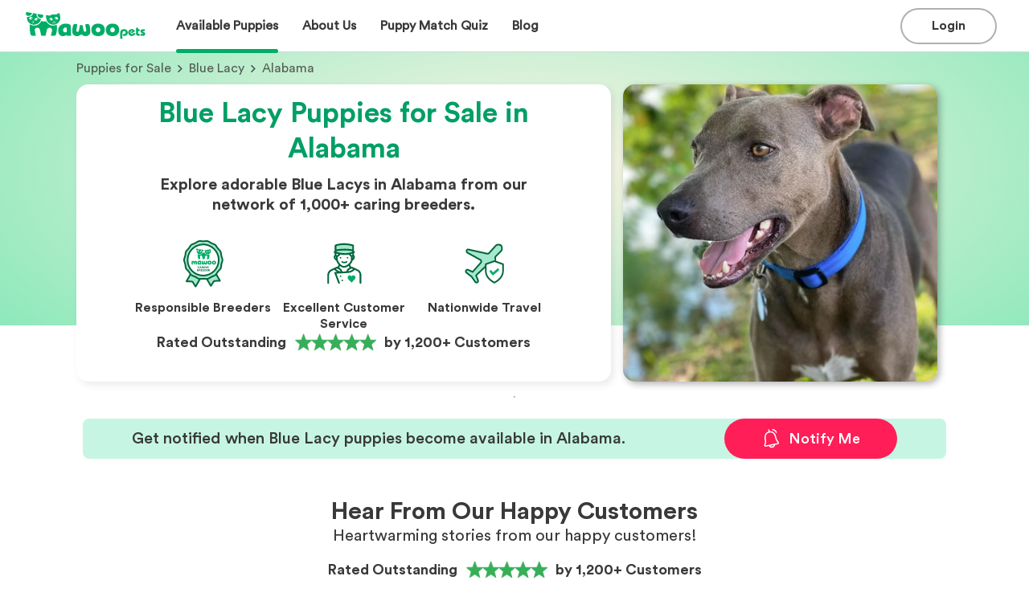

--- FILE ---
content_type: text/html; charset=utf-8
request_url: https://www.mawoopets.com/puppies-for-sale/blue-lacy/alabama
body_size: 317845
content:
<!DOCTYPE html><html lang="en" prefix="og: https://ogp.me/ns#"><head><meta property="og:title" content="Blue Lacy Puppies for Sale in Alabama | MawooPets.com"/><meta name="og:description" content="Browse adorable Blue Lacy puppies for sale in Alabama from our network of 1,000+ trusted breeders. Live Customer Support. Nationwide Delivery. Start your search today!"/><meta property="og:type" content="website"/><meta property="og:url" content="https://www.mawoopets.com/puppies-for-sale/blue-lacy/alabama"/><meta property="og:image" content="https://d3fl3olb889hwr.cloudfront.net/images/1648669384460_983338.small.jpg"/><meta property="og:image:alt" content="Search image"/><meta property="og:locale" content="en_US"/><meta name="twitter:card" content="summary_large_image"/><meta name="twitter:title" content="Blue Lacy Puppies for Sale in Alabama | MawooPets.com"/><meta name="twitter:description" content="Browse adorable Blue Lacy puppies for sale in Alabama from our network of 1,000+ trusted breeders. Live Customer Support. Nationwide Delivery. Start your search today!"/><meta name="twitter:image" content="https://d3fl3olb889hwr.cloudfront.net/images/1648669384460_983338.small.jpg"/><title>Blue Lacy Puppies for Sale in Alabama | MawooPets.com</title><link rel="canonical" href="https://www.mawoopets.com/puppies-for-sale/blue-lacy"/><meta name="description" content="Browse adorable Blue Lacy puppies for sale in Alabama from our network of 1,000+ trusted breeders. Live Customer Support. Nationwide Delivery. Start your search today!"/><meta charSet="UTF-8"/><meta http-equiv="X-UA-Compatible" content="IE=edge"/><meta name="viewport" content="width=device-width, initial-scale=1, maximum-scale=1"/><script type="application/ld+json">{"@context":"https://schema.org","@type":"BreadcrumbList","itemListElement":[{"@type":"ListItem","position":1,"name":"Home","item":"https://www.mawoopets.com"},{"@type":"ListItem","position":2,"name":"Puppies for Sale","item":"https://www.mawoopets.com/puppies-for-sale"},{"@type":"ListItem","position":3,"name":"Blue Lacy","item":"https://www.mawoopets.com/puppies-for-sale/blue-lacy"},{"@type":"ListItem","position":4,"name":"Alabama"}]}</script><script type="application/ld+json">{"@context":"https://schema.org","@type":"ImageObject","contentUrl":"https://d3fl3olb889hwr.cloudfront.net/images/1648669384460_983338.small.jpg","caption":"Adorable Blue Lacy puppy","representativeOfPage":"True","name":"Blue Lacy dog","description":"Blue Lacy puppy for sale by Mawoo Pets","width":391,"height":370,"contentLocation":"Alabama"}</script><link rel="preload" as="image" imageSrcSet="/_next/image?url=https%3A%2F%2Fd3fl3olb889hwr.cloudfront.net%2Fimages%2F1649104802689_532497.small.jpg&amp;w=640&amp;q=90 1x, /_next/image?url=https%3A%2F%2Fd3fl3olb889hwr.cloudfront.net%2Fimages%2F1649104802689_532497.small.jpg&amp;w=828&amp;q=90 2x" fetchpriority="high"/><link rel="preload" as="image" imageSrcSet="/_next/image?url=https%3A%2F%2Fd3fl3olb889hwr.cloudfront.net%2Fimages%2F1648669384460_983338.small.jpg&amp;w=640&amp;q=90 1x, /_next/image?url=https%3A%2F%2Fd3fl3olb889hwr.cloudfront.net%2Fimages%2F1648669384460_983338.small.jpg&amp;w=828&amp;q=90 2x" fetchpriority="high"/><meta name="next-head-count" content="21"/><meta name="theme-color" content="#317EFB"/><link rel="manifest" href="/manifest.json"/><link rel="apple-touch-icon" href="/icon.png"/><link rel="icon" href="https://www.mawoopets.com/mawoo_fav_icon.svg" sizes="any" type="image/svg+xml"/><meta name="theme-color" content="#ffffff"/><link rel="dns-prefetch" href="https://cdn.livechatinc.com"/><link rel="preload" href="/fonts/Circular Std Bold.ttf" as="font" crossorigin="" type="font/ttf"/><link rel="preload" href="/fonts/Circular Std Book.ttf" as="font" crossorigin="" type="font/ttf"/><link rel="preload" href="/_next/static/css/445e2514d17db7f7.css" as="style"/><link rel="stylesheet" href="/_next/static/css/445e2514d17db7f7.css" data-n-g=""/><link rel="preload" href="/_next/static/css/b015c03c454d85f3.css" as="style"/><link rel="stylesheet" href="/_next/static/css/b015c03c454d85f3.css" data-n-p=""/><link rel="preload" href="/_next/static/css/f263bb9eee118671.css" as="style"/><link rel="stylesheet" href="/_next/static/css/f263bb9eee118671.css" data-n-p=""/><link rel="preload" href="/_next/static/css/7e53cd9e8fb91d11.css" as="style"/><link rel="stylesheet" href="/_next/static/css/7e53cd9e8fb91d11.css"/><link rel="preload" href="/_next/static/css/a11e2e4a1be2f94b.css" as="style"/><link rel="stylesheet" href="/_next/static/css/a11e2e4a1be2f94b.css"/><link rel="preload" href="/_next/static/css/1430f88f0b3df2c6.css" as="style"/><link rel="stylesheet" href="/_next/static/css/1430f88f0b3df2c6.css"/><link rel="preload" href="/_next/static/css/c2d447b5aa566849.css" as="style"/><link rel="stylesheet" href="/_next/static/css/c2d447b5aa566849.css"/><link rel="preload" href="/_next/static/css/0a2de123d98b0b22.css" as="style"/><link rel="stylesheet" href="/_next/static/css/0a2de123d98b0b22.css"/><link rel="preload" href="/_next/static/css/6d1de034fdff3118.css" as="style"/><link rel="stylesheet" href="/_next/static/css/6d1de034fdff3118.css"/><link rel="preload" href="/_next/static/css/331ef6eba445922e.css" as="style"/><link rel="stylesheet" href="/_next/static/css/331ef6eba445922e.css"/><link rel="preload" href="/_next/static/css/be2cc4de5542ec32.css" as="style"/><link rel="stylesheet" href="/_next/static/css/be2cc4de5542ec32.css"/><link rel="preload" href="/_next/static/css/a8591a472f633444.css" as="style"/><link rel="stylesheet" href="/_next/static/css/a8591a472f633444.css"/><noscript data-n-css=""></noscript><script defer="" nomodule="" src="/_next/static/chunks/polyfills-42372ed130431b0a.js"></script><script defer="" src="/_next/static/chunks/9755-31c9dfa68856ea23.js"></script><script defer="" src="/_next/static/chunks/3253-eb5c4ec3260c6e91.js"></script><script defer="" src="/_next/static/chunks/5155-03a196c1411f9846.js"></script><script defer="" src="/_next/static/chunks/6896.93a691d602618c96.js"></script><script defer="" src="/_next/static/chunks/9834-d53596829d052da1.js"></script><script defer="" src="/_next/static/chunks/3092-6f949ff20b150aa0.js"></script><script defer="" src="/_next/static/chunks/54-bfa36b594a7508f7.js"></script><script defer="" src="/_next/static/chunks/5502.19c1acb0b6bf8e64.js"></script><script defer="" src="/_next/static/chunks/2327.7ef71bca2f6928d1.js"></script><script defer="" src="/_next/static/chunks/6683-21e30a3beb253c5c.js"></script><script defer="" src="/_next/static/chunks/8182.96b288c00f565427.js"></script><script defer="" src="/_next/static/chunks/4011.adb5822399525e77.js"></script><script defer="" src="/_next/static/chunks/7178.1aac58b2c25b71b6.js"></script><script defer="" src="/_next/static/chunks/2261-7247769ed6cf1c8b.js"></script><script defer="" src="/_next/static/chunks/7120.aff4cee454c3fe2d.js"></script><script defer="" src="/_next/static/chunks/4430.012bd7eb4df02981.js"></script><script defer="" src="/_next/static/chunks/1556.c01e93973a8a5b87.js"></script><script defer="" src="/_next/static/chunks/7377.8bd8685e375ab17d.js"></script><script defer="" src="/_next/static/chunks/823.01068a10c22fecf1.js"></script><script defer="" src="/_next/static/chunks/126.ef9dc41bebdc5100.js"></script><script defer="" src="/_next/static/chunks/8667.8f8b66cba412b63c.js"></script><script defer="" src="/_next/static/chunks/8002.90ade0636949a935.js"></script><script defer="" src="/_next/static/chunks/5102.1130a1684934a857.js"></script><script src="/_next/static/chunks/webpack-c482ef3279042651.js" defer=""></script><script src="/_next/static/chunks/framework-40461e51349ca8e7.js" defer=""></script><script src="/_next/static/chunks/main-1fb81a30d9d790fa.js" defer=""></script><script src="/_next/static/chunks/pages/_app-2d15f15f9df94e90.js" defer=""></script><script src="/_next/static/chunks/3888-1036eb59ab1354ba.js" defer=""></script><script src="/_next/static/chunks/9605-a4675520eb7480eb.js" defer=""></script><script src="/_next/static/chunks/1664-92c776cbf5a2fe38.js" defer=""></script><script src="/_next/static/chunks/9138-728efc87730cedc6.js" defer=""></script><script src="/_next/static/chunks/3921-0c3d852c93654d38.js" defer=""></script><script src="/_next/static/chunks/9186-260fe5f9acdcbd24.js" defer=""></script><script src="/_next/static/chunks/8195-70a9db7d6d7f3a7c.js" defer=""></script><script src="/_next/static/chunks/9189-a8c3425063497ffd.js" defer=""></script><script src="/_next/static/chunks/5488-ce2ff5173a1b2db0.js" defer=""></script><script src="/_next/static/chunks/pages/puppies-for-sale/%5Bbreed-slug%5D/%5Bstate%5D-2a540a347a433f6d.js" defer=""></script><script src="/_next/static/cUTwX-QxT0j29eIMvZ4Br/_buildManifest.js" defer=""></script><script src="/_next/static/cUTwX-QxT0j29eIMvZ4Br/_ssgManifest.js" defer=""></script><style id="__jsx-c4338bd66081d3d3">html,body{margin:0px;padding:0px}*{-webkit-font-smoothing:antialiased;-moz-osx-font-smoothing:grayscale;font-family:"Circular Std Book",Helvetica,Arial,sans-serif}@font-face{font-family:"Circular Std Blk";src:url("/fonts/Circular Std Blk.ttf");font-display:swap}@font-face{font-family:"Circular Std bld";src:url("/fonts/Circular Std Bold.ttf");font-display:swap}@font-face{font-family:"Circular Std Book";src:url("/fonts/Circular Std Book.ttf");font-display:swap}@font-face{font-family:"Circular Std Medium";src:url("/fonts/Circular Std Medium.ttf");font-display:swap}</style></head><body><div id="__next"><div class="_state__main__Ugq0_"><div id="navbar" class="Header_container__fwrRc"><div class="Header_header__f5efO"><div class="Header_sections1__hEkjU"><a href="/"><div class="Header_mawoo__Pg9Bx" role="img" aria-label="Mawoo Pets"></div></a><div class="Header_options__Gi3q4"><div class="Header_buttons__9yzFW"><div class="Header_buttonContainer2__3n8R2"><div class="Header_puppiesOption__m4GkF"><div class="MenuItem_menuItemLink___beT_"><div class="MenuItem_menuItem__2y7Yq"><div class="MenuItem_title__m8BrK">Available Puppies</div><div class="MenuItem_bar__FZfiy MenuItem_activeBar__D3jU_"></div></div></div></div></div></div><div class="Header_buttons__9yzFW"><div class="Header_buttonContainer2__3n8R2"><div class="Header_puppiesOption__m4GkF"><div class="MenuItem_menuItemLink___beT_"><div class="MenuItem_menuItem__2y7Yq"><div class="MenuItem_title__m8BrK">About Us</div><div class="MenuItem_bar__FZfiy"></div></div></div></div></div></div><a class="MenuItem_menuItemLink___beT_" href="/dog-breed-quiz"><div class="MenuItem_menuItem__2y7Yq"><div class="MenuItem_title__m8BrK">Puppy Match Quiz</div><div class="MenuItem_bar__FZfiy"></div></div></a><a class="MenuItem_menuItemLink___beT_" href="/blog"><div class="MenuItem_menuItem__2y7Yq"><div class="MenuItem_title__m8BrK">Blog</div><div class="MenuItem_bar__FZfiy"></div></div></a></div></div><div class="Header_sections2__hicvk"><div class="Header_actions__188CJ"><div class="Header_buttons__9yzFW"><div class="Header_buttonContainer__tYH9q"><button class="Button_button__Jr_vD Button_black-login__EEmpY Button_extra-short___Sgta"><div class="Button_content__bIBaO"><div class="Button_title__VIslh">Login</div></div></button></div></div><div class="Header_burger__UM91P Header_open__jCFvM"></div></div></div></div></div><div class="LandingCover_landingCoverContainer__9pJDp"><div class="LandingCover_backgroundCover__pZsPE"></div><div class="LandingCover_container__IWvam"><div class="LandingCover_breadcrumbs__X9kzA"><div class="LandingCover_steps__hVLg1"><a class="LandingCover_step__iCAGd" href="https://www.mawoopets.com/puppies-for-sale">Puppies for Sale</a><span class="LandingCover_arrowRight__Hn2IS"></span><a class="LandingCover_step__iCAGd" href="https://www.mawoopets.com/puppies-for-sale/blue-lacy">Blue Lacy</a><span class="LandingCover_arrowRight__Hn2IS"></span> <!-- -->Alabama</div></div><div class="LandingCover_cardsContainer__1SDBR"><div class="LandingCover_breedCardSummary__FcLd0"><h1>Blue Lacy Puppies for Sale in Alabama</h1><p class="LandingCover_description__WpEw6">Explore adorable Blue Lacys in Alabama from our network of 1,000+ caring breeders.</p><div class="LandingCover_badgeContainer__LV1WV"><div class="LandingCover_badge__w__Bd"><img alt="Responsible Breeders" loading="lazy" width="60" height="60" decoding="async" data-nimg="1" style="color:transparent" srcSet="/_next/image?url=%2Flanding%2Fresponsible_breeder.svg&amp;w=254&amp;q=75 1x" src="/_next/image?url=%2Flanding%2Fresponsible_breeder.svg&amp;w=254&amp;q=75"/><h3>Responsible Breeders</h3></div><div class="LandingCover_badge__w__Bd"><img alt="Excellent Customer Service" loading="lazy" width="60" height="60" decoding="async" data-nimg="1" style="color:transparent" srcSet="/_next/image?url=%2Flanding%2Fconcierge.svg&amp;w=254&amp;q=75 1x" src="/_next/image?url=%2Flanding%2Fconcierge.svg&amp;w=254&amp;q=75"/><h3>Excellent Customer Service</h3></div><div class="LandingCover_badge__w__Bd"><img alt="Nationwide Travel" loading="lazy" width="60" height="60" decoding="async" data-nimg="1" style="color:transparent" srcSet="/_next/image?url=%2Flanding%2Ftravel.svg&amp;w=254&amp;q=75 1x" src="/_next/image?url=%2Flanding%2Ftravel.svg&amp;w=254&amp;q=75"/><h3>Nationwide Travel</h3></div></div><div class="LandingCover_trustpilot__itiws"><div rel="noopener noreferrer" class="trustpilot_trustpilot__wXllM"><p>Rated Outstanding</p><svg width="122" height="44" viewBox="0 0 122 44" fill="none" xmlns="http://www.w3.org/2000/svg" xmlns:xlink="http://www.w3.org/1999/xlink"><rect width="122" height="44" fill="url(#pattern0_30720_59202)"></rect><defs><pattern id="pattern0_30720_59202" patternContentUnits="objectBoundingBox" width="1" height="1"><use xlink:href="#image0_30720_59202" transform="matrix(0.000815591 0 0 0.00224905 -0.120879 -0.606061)"></use></pattern><image id="image0_30720_59202" width="1536" height="1024" preserveAspectRatio="none" xlink:href="[data-uri]"></image></defs></svg><p class="trustpilot_customers__c8Cp5">by 1,200+ Customers</p></div></div></div><div class="LandingCover_mobileCoverImg__arZQc"><img alt="mobile landing cover image" fetchpriority="high" width="414" height="190" decoding="async" data-nimg="1" style="color:transparent" srcSet="/_next/image?url=https%3A%2F%2Fd3fl3olb889hwr.cloudfront.net%2Fimages%2F1649104802689_532497.small.jpg&amp;w=640&amp;q=90 1x, /_next/image?url=https%3A%2F%2Fd3fl3olb889hwr.cloudfront.net%2Fimages%2F1649104802689_532497.small.jpg&amp;w=828&amp;q=90 2x" src="/_next/image?url=https%3A%2F%2Fd3fl3olb889hwr.cloudfront.net%2Fimages%2F1649104802689_532497.small.jpg&amp;w=828&amp;q=90"/></div><div class="LandingCover_desktopImageHolder__c44VE"><img alt="desktop landing cover" fetchpriority="high" width="391" height="370" decoding="async" data-nimg="1" style="color:transparent" srcSet="/_next/image?url=https%3A%2F%2Fd3fl3olb889hwr.cloudfront.net%2Fimages%2F1648669384460_983338.small.jpg&amp;w=640&amp;q=90 1x, /_next/image?url=https%3A%2F%2Fd3fl3olb889hwr.cloudfront.net%2Fimages%2F1648669384460_983338.small.jpg&amp;w=828&amp;q=90 2x" src="/_next/image?url=https%3A%2F%2Fd3fl3olb889hwr.cloudfront.net%2Fimages%2F1648669384460_983338.small.jpg&amp;w=828&amp;q=90"/></div></div></div></div><div class="Featured_featuredContainer__Wd1CQ"><hr/><div class="Featured_featuredTitle__MyccV"></div><div class="Featured_featuredGrid__OK6eW"><div class="NotificationCard_notificationCard__faVek NotificationCard_pair__y8k0F"><h3 class="NotificationCard_message__PeuvC">Get notified when Blue Lacy puppies become available in Alabama.</h3><button class="NotificationCard_notificationButton___oj3V"><img src="/form_modal/alert.svg" alt="notification bell" class="NotificationCard_notificationImg__gAR7w"/> <!-- -->Notify Me</button></div></div></div><div class="_state___sectionRw__r5C2_"><section><div class="CustomerReview_reviews__qKnZB"><div class="CustomerReview_content__4KMvy"><div class="CustomerReview_header__eQ8U8"><h1 class="Title_h1Small__s76Iy Title_title__6QR87">Hear From Our Happy Customers</h1><p class="TextBody_text__s_S0h TextBody_regular__sdhGt TextBody_l__855df">Heartwarming stories from our happy customers!</p></div><div rel="noopener noreferrer" class="trustpilot_trustpilot__wXllM"><p>Rated Outstanding</p><svg width="122" height="44" viewBox="0 0 122 44" fill="none" xmlns="http://www.w3.org/2000/svg" xmlns:xlink="http://www.w3.org/1999/xlink"><rect width="122" height="44" fill="url(#pattern0_30720_59202)"></rect><defs><pattern id="pattern0_30720_59202" patternContentUnits="objectBoundingBox" width="1" height="1"><use xlink:href="#image0_30720_59202" transform="matrix(0.000815591 0 0 0.00224905 -0.120879 -0.606061)"></use></pattern><image id="image0_30720_59202" width="1536" height="1024" preserveAspectRatio="none" xlink:href="[data-uri]"></image></defs></svg><p class="trustpilot_customers__c8Cp5">by 1,200+ Customers</p></div><div class="CustomerReview_cards___Kp04"><div class="swiper"><div class="swiper-wrapper"><div class="swiper-slide CustomerReview_slide__vmZeD"><div class="CustomerReview_card__FnXvN"><img alt="star" loading="lazy" width="320" height="420" decoding="async" data-nimg="1" style="color:transparent" srcSet="/_next/image?url=%2Freviews%2F18220.png&amp;w=360&amp;q=75 1x, /_next/image?url=%2Freviews%2F18220.png&amp;w=640&amp;q=75 2x" src="/_next/image?url=%2Freviews%2F18220.png&amp;w=640&amp;q=75"/><div class="CustomerReview_content__4KMvy"><div class="CustomerReview_stars__m1hgk"><img alt="star" loading="lazy" width="22" height="22" decoding="async" data-nimg="1" style="color:transparent" srcSet="/_next/image?url=%2Fstar.svg&amp;w=254&amp;q=75 1x" src="/_next/image?url=%2Fstar.svg&amp;w=254&amp;q=75"/><img alt="star" loading="lazy" width="22" height="22" decoding="async" data-nimg="1" style="color:transparent" srcSet="/_next/image?url=%2Fstar.svg&amp;w=254&amp;q=75 1x" src="/_next/image?url=%2Fstar.svg&amp;w=254&amp;q=75"/><img alt="star" loading="lazy" width="22" height="22" decoding="async" data-nimg="1" style="color:transparent" srcSet="/_next/image?url=%2Fstar.svg&amp;w=254&amp;q=75 1x" src="/_next/image?url=%2Fstar.svg&amp;w=254&amp;q=75"/><img alt="star" loading="lazy" width="22" height="22" decoding="async" data-nimg="1" style="color:transparent" srcSet="/_next/image?url=%2Fstar.svg&amp;w=254&amp;q=75 1x" src="/_next/image?url=%2Fstar.svg&amp;w=254&amp;q=75"/><img alt="star" loading="lazy" width="22" height="22" decoding="async" data-nimg="1" style="color:transparent" srcSet="/_next/image?url=%2Fstar.svg&amp;w=254&amp;q=75 1x" src="/_next/image?url=%2Fstar.svg&amp;w=254&amp;q=75"/></div><p class="TextBody_text__s_S0h TextBody_regular__sdhGt TextBody_s__uufaY"><b class="TextBody_text__s_S0h TextBody_bold__0xCgw TextBody_s__uufaY">Delvina J.</b>, <!-- -->Blythewood, SC</p><p class="TextBody_text__s_S0h TextBody_regular__sdhGt TextBody_s__uufaY">07/25/2024</p><p class="TextBody_text__s_S0h TextBody_regular__sdhGt TextBody_s__uufaY CustomerReview_review__QCd4B">Amazing customer service and attention to detail! I was assisted in every step of the way to get my new little Yorkie Cooper to me safe and sound. I came across their website after almost being scammed by a fraudulent company and I was so relieved to have found them. I highly recommend that you get your next puppy from them you won’t regret it! I will definitely use them again in the future.</p><p class="TextBody_text__s_S0h TextBody_regular__sdhGt TextBody_s__uufaY"><b class="TextBody_text__s_S0h TextBody_bold__0xCgw TextBody_s__uufaY">Puppy:</b> <a class="CustomerReview_link__t4f3U" href="https://www.mawoopets.com/puppy/cooper-green-collar-18220">Cooper</a>, <!-- -->Yorkshire Terrier</p></div></div></div><div class="swiper-slide CustomerReview_slide__vmZeD"><div class="CustomerReview_card__FnXvN"><img alt="star" loading="lazy" width="320" height="420" decoding="async" data-nimg="1" style="color:transparent" srcSet="/_next/image?url=%2Freviews%2F24837.png&amp;w=360&amp;q=75 1x, /_next/image?url=%2Freviews%2F24837.png&amp;w=640&amp;q=75 2x" src="/_next/image?url=%2Freviews%2F24837.png&amp;w=640&amp;q=75"/><div class="CustomerReview_content__4KMvy"><div class="CustomerReview_stars__m1hgk"><img alt="star" loading="lazy" width="22" height="22" decoding="async" data-nimg="1" style="color:transparent" srcSet="/_next/image?url=%2Fstar.svg&amp;w=254&amp;q=75 1x" src="/_next/image?url=%2Fstar.svg&amp;w=254&amp;q=75"/><img alt="star" loading="lazy" width="22" height="22" decoding="async" data-nimg="1" style="color:transparent" srcSet="/_next/image?url=%2Fstar.svg&amp;w=254&amp;q=75 1x" src="/_next/image?url=%2Fstar.svg&amp;w=254&amp;q=75"/><img alt="star" loading="lazy" width="22" height="22" decoding="async" data-nimg="1" style="color:transparent" srcSet="/_next/image?url=%2Fstar.svg&amp;w=254&amp;q=75 1x" src="/_next/image?url=%2Fstar.svg&amp;w=254&amp;q=75"/><img alt="star" loading="lazy" width="22" height="22" decoding="async" data-nimg="1" style="color:transparent" srcSet="/_next/image?url=%2Fstar.svg&amp;w=254&amp;q=75 1x" src="/_next/image?url=%2Fstar.svg&amp;w=254&amp;q=75"/><img alt="star" loading="lazy" width="22" height="22" decoding="async" data-nimg="1" style="color:transparent" srcSet="/_next/image?url=%2Fstar.svg&amp;w=254&amp;q=75 1x" src="/_next/image?url=%2Fstar.svg&amp;w=254&amp;q=75"/></div><p class="TextBody_text__s_S0h TextBody_regular__sdhGt TextBody_s__uufaY"><b class="TextBody_text__s_S0h TextBody_bold__0xCgw TextBody_s__uufaY">Tom G.</b>, <!-- -->Boerne, TX</p><p class="TextBody_text__s_S0h TextBody_regular__sdhGt TextBody_s__uufaY">08/04/2024</p><p class="TextBody_text__s_S0h TextBody_regular__sdhGt TextBody_s__uufaY CustomerReview_review__QCd4B">Mawoo Pets and their staff were amazing to work with. They made the process easy and kept me up to date on how my new puppy was doing. We received our new puppy a few days ago and she is amazing and adapting well to our family.</p><p class="TextBody_text__s_S0h TextBody_regular__sdhGt TextBody_s__uufaY"><b class="TextBody_text__s_S0h TextBody_bold__0xCgw TextBody_s__uufaY">Puppy:</b> <a class="CustomerReview_link__t4f3U" href="https://www.mawoopets.com/puppy/darling-nova-mini-husky-gal-24837">Darling Nova</a>, <!-- -->Miniature Husky</p></div></div></div><div class="swiper-slide CustomerReview_slide__vmZeD"><div class="CustomerReview_card__FnXvN"><img alt="star" loading="lazy" width="320" height="420" decoding="async" data-nimg="1" style="color:transparent" srcSet="/_next/image?url=%2Freviews%2F20549.png&amp;w=360&amp;q=75 1x, /_next/image?url=%2Freviews%2F20549.png&amp;w=640&amp;q=75 2x" src="/_next/image?url=%2Freviews%2F20549.png&amp;w=640&amp;q=75"/><div class="CustomerReview_content__4KMvy"><div class="CustomerReview_stars__m1hgk"><img alt="star" loading="lazy" width="22" height="22" decoding="async" data-nimg="1" style="color:transparent" srcSet="/_next/image?url=%2Fstar.svg&amp;w=254&amp;q=75 1x" src="/_next/image?url=%2Fstar.svg&amp;w=254&amp;q=75"/><img alt="star" loading="lazy" width="22" height="22" decoding="async" data-nimg="1" style="color:transparent" srcSet="/_next/image?url=%2Fstar.svg&amp;w=254&amp;q=75 1x" src="/_next/image?url=%2Fstar.svg&amp;w=254&amp;q=75"/><img alt="star" loading="lazy" width="22" height="22" decoding="async" data-nimg="1" style="color:transparent" srcSet="/_next/image?url=%2Fstar.svg&amp;w=254&amp;q=75 1x" src="/_next/image?url=%2Fstar.svg&amp;w=254&amp;q=75"/><img alt="star" loading="lazy" width="22" height="22" decoding="async" data-nimg="1" style="color:transparent" srcSet="/_next/image?url=%2Fstar.svg&amp;w=254&amp;q=75 1x" src="/_next/image?url=%2Fstar.svg&amp;w=254&amp;q=75"/><img alt="star" loading="lazy" width="22" height="22" decoding="async" data-nimg="1" style="color:transparent" srcSet="/_next/image?url=%2Fstar.svg&amp;w=254&amp;q=75 1x" src="/_next/image?url=%2Fstar.svg&amp;w=254&amp;q=75"/></div><p class="TextBody_text__s_S0h TextBody_regular__sdhGt TextBody_s__uufaY"><b class="TextBody_text__s_S0h TextBody_bold__0xCgw TextBody_s__uufaY">Jennifer E.</b>, <!-- -->Lago Vista, TX</p><p class="TextBody_text__s_S0h TextBody_regular__sdhGt TextBody_s__uufaY">12/02/2023</p><p class="TextBody_text__s_S0h TextBody_regular__sdhGt TextBody_s__uufaY CustomerReview_review__QCd4B">If you are wondering if this is the best service let me assure you it is. Everything about this experience has exceeded my expectations. As a former veterinary technician wildlife rehabber and zookeeper I know great animal and pet people when I meet them. Mawoo is bringing lives together in all the right ways. I’m telling everyone about this and of course seeing is believing. Our new bundle of joy arrived just as described but beyond our wildest dreams we are totally in love and now on day five after delivery. The customer vip treatment was an unexpected bonus and the breeder was so nice and caring.</p><p class="TextBody_text__s_S0h TextBody_regular__sdhGt TextBody_s__uufaY"><b class="TextBody_text__s_S0h TextBody_bold__0xCgw TextBody_s__uufaY">Puppy:</b> <a class="CustomerReview_link__t4f3U" href="https://www.mawoopets.com/puppy/max-20549">Max</a>, <!-- -->Shorkie</p></div></div></div><div class="swiper-slide CustomerReview_slide__vmZeD"><div class="CustomerReview_card__FnXvN"><img alt="star" loading="lazy" width="320" height="420" decoding="async" data-nimg="1" style="color:transparent" srcSet="/_next/image?url=%2Freviews%2F25329.png&amp;w=360&amp;q=75 1x, /_next/image?url=%2Freviews%2F25329.png&amp;w=640&amp;q=75 2x" src="/_next/image?url=%2Freviews%2F25329.png&amp;w=640&amp;q=75"/><div class="CustomerReview_content__4KMvy"><div class="CustomerReview_stars__m1hgk"><img alt="star" loading="lazy" width="22" height="22" decoding="async" data-nimg="1" style="color:transparent" srcSet="/_next/image?url=%2Fstar.svg&amp;w=254&amp;q=75 1x" src="/_next/image?url=%2Fstar.svg&amp;w=254&amp;q=75"/><img alt="star" loading="lazy" width="22" height="22" decoding="async" data-nimg="1" style="color:transparent" srcSet="/_next/image?url=%2Fstar.svg&amp;w=254&amp;q=75 1x" src="/_next/image?url=%2Fstar.svg&amp;w=254&amp;q=75"/><img alt="star" loading="lazy" width="22" height="22" decoding="async" data-nimg="1" style="color:transparent" srcSet="/_next/image?url=%2Fstar.svg&amp;w=254&amp;q=75 1x" src="/_next/image?url=%2Fstar.svg&amp;w=254&amp;q=75"/><img alt="star" loading="lazy" width="22" height="22" decoding="async" data-nimg="1" style="color:transparent" srcSet="/_next/image?url=%2Fstar.svg&amp;w=254&amp;q=75 1x" src="/_next/image?url=%2Fstar.svg&amp;w=254&amp;q=75"/><img alt="star" loading="lazy" width="22" height="22" decoding="async" data-nimg="1" style="color:transparent" srcSet="/_next/image?url=%2Fstar.svg&amp;w=254&amp;q=75 1x" src="/_next/image?url=%2Fstar.svg&amp;w=254&amp;q=75"/></div><p class="TextBody_text__s_S0h TextBody_regular__sdhGt TextBody_s__uufaY"><b class="TextBody_text__s_S0h TextBody_bold__0xCgw TextBody_s__uufaY">Wilma M.</b>, <!-- -->Mohrsville, PA</p><p class="TextBody_text__s_S0h TextBody_regular__sdhGt TextBody_s__uufaY">08/27/2024</p><p class="TextBody_text__s_S0h TextBody_regular__sdhGt TextBody_s__uufaY CustomerReview_review__QCd4B">I would like Mawoo to have more than 5 stars because they deserve that and more. They did not stop communicating with me, all my questions were answered. I completely recommend them. They are serious, truly professional. I am glad to have found them. Thank you.</p><p class="TextBody_text__s_S0h TextBody_regular__sdhGt TextBody_s__uufaY"><b class="TextBody_text__s_S0h TextBody_bold__0xCgw TextBody_s__uufaY">Puppy:</b> <a class="CustomerReview_link__t4f3U" href="https://www.mawoopets.com/puppy/martha-25329">Teacup Thumbelina</a>, <!-- -->Yorkshire Terrier</p></div></div></div><div class="swiper-slide CustomerReview_slide__vmZeD"><div class="CustomerReview_card__FnXvN"><img alt="star" loading="lazy" width="320" height="420" decoding="async" data-nimg="1" style="color:transparent" srcSet="/_next/image?url=%2Freviews%2F23166.png&amp;w=360&amp;q=75 1x, /_next/image?url=%2Freviews%2F23166.png&amp;w=640&amp;q=75 2x" src="/_next/image?url=%2Freviews%2F23166.png&amp;w=640&amp;q=75"/><div class="CustomerReview_content__4KMvy"><div class="CustomerReview_stars__m1hgk"><img alt="star" loading="lazy" width="22" height="22" decoding="async" data-nimg="1" style="color:transparent" srcSet="/_next/image?url=%2Fstar.svg&amp;w=254&amp;q=75 1x" src="/_next/image?url=%2Fstar.svg&amp;w=254&amp;q=75"/><img alt="star" loading="lazy" width="22" height="22" decoding="async" data-nimg="1" style="color:transparent" srcSet="/_next/image?url=%2Fstar.svg&amp;w=254&amp;q=75 1x" src="/_next/image?url=%2Fstar.svg&amp;w=254&amp;q=75"/><img alt="star" loading="lazy" width="22" height="22" decoding="async" data-nimg="1" style="color:transparent" srcSet="/_next/image?url=%2Fstar.svg&amp;w=254&amp;q=75 1x" src="/_next/image?url=%2Fstar.svg&amp;w=254&amp;q=75"/><img alt="star" loading="lazy" width="22" height="22" decoding="async" data-nimg="1" style="color:transparent" srcSet="/_next/image?url=%2Fstar.svg&amp;w=254&amp;q=75 1x" src="/_next/image?url=%2Fstar.svg&amp;w=254&amp;q=75"/><img alt="star" loading="lazy" width="22" height="22" decoding="async" data-nimg="1" style="color:transparent" srcSet="/_next/image?url=%2Fstar.svg&amp;w=254&amp;q=75 1x" src="/_next/image?url=%2Fstar.svg&amp;w=254&amp;q=75"/></div><p class="TextBody_text__s_S0h TextBody_regular__sdhGt TextBody_s__uufaY"><b class="TextBody_text__s_S0h TextBody_bold__0xCgw TextBody_s__uufaY">Lisa W.</b>, <!-- -->Franklin, GA</p><p class="TextBody_text__s_S0h TextBody_regular__sdhGt TextBody_s__uufaY">05/04/2024</p><p class="TextBody_text__s_S0h TextBody_regular__sdhGt TextBody_s__uufaY CustomerReview_review__QCd4B"> I did a lot of research to find the best place to find my next fur baby. Mawoo answered every single question in a timely manner and made the process so easy. I would definitely use their services again and would also recommend them to friends and family. My cute little guy is super healthy and with his forever family thanks to Mawoo❤️</p><p class="TextBody_text__s_S0h TextBody_regular__sdhGt TextBody_s__uufaY"><b class="TextBody_text__s_S0h TextBody_bold__0xCgw TextBody_s__uufaY">Puppy:</b> <a class="CustomerReview_link__t4f3U" href="https://www.mawoopets.com/puppy/smurf-23166">Smurf</a>, <!-- -->French Bulldog</p></div></div></div><div class="swiper-slide CustomerReview_slide__vmZeD"><div class="CustomerReview_card__FnXvN"><img alt="star" loading="lazy" width="320" height="420" decoding="async" data-nimg="1" style="color:transparent" srcSet="/_next/image?url=%2Freviews%2F23105.png&amp;w=360&amp;q=75 1x, /_next/image?url=%2Freviews%2F23105.png&amp;w=640&amp;q=75 2x" src="/_next/image?url=%2Freviews%2F23105.png&amp;w=640&amp;q=75"/><div class="CustomerReview_content__4KMvy"><div class="CustomerReview_stars__m1hgk"><img alt="star" loading="lazy" width="22" height="22" decoding="async" data-nimg="1" style="color:transparent" srcSet="/_next/image?url=%2Fstar.svg&amp;w=254&amp;q=75 1x" src="/_next/image?url=%2Fstar.svg&amp;w=254&amp;q=75"/><img alt="star" loading="lazy" width="22" height="22" decoding="async" data-nimg="1" style="color:transparent" srcSet="/_next/image?url=%2Fstar.svg&amp;w=254&amp;q=75 1x" src="/_next/image?url=%2Fstar.svg&amp;w=254&amp;q=75"/><img alt="star" loading="lazy" width="22" height="22" decoding="async" data-nimg="1" style="color:transparent" srcSet="/_next/image?url=%2Fstar.svg&amp;w=254&amp;q=75 1x" src="/_next/image?url=%2Fstar.svg&amp;w=254&amp;q=75"/><img alt="star" loading="lazy" width="22" height="22" decoding="async" data-nimg="1" style="color:transparent" srcSet="/_next/image?url=%2Fstar.svg&amp;w=254&amp;q=75 1x" src="/_next/image?url=%2Fstar.svg&amp;w=254&amp;q=75"/><img alt="star" loading="lazy" width="22" height="22" decoding="async" data-nimg="1" style="color:transparent" srcSet="/_next/image?url=%2Fstar.svg&amp;w=254&amp;q=75 1x" src="/_next/image?url=%2Fstar.svg&amp;w=254&amp;q=75"/></div><p class="TextBody_text__s_S0h TextBody_regular__sdhGt TextBody_s__uufaY"><b class="TextBody_text__s_S0h TextBody_bold__0xCgw TextBody_s__uufaY">Nicole V.</b>, <!-- -->Nunn, CO</p><p class="TextBody_text__s_S0h TextBody_regular__sdhGt TextBody_s__uufaY">05/12/2024</p><p class="TextBody_text__s_S0h TextBody_regular__sdhGt TextBody_s__uufaY CustomerReview_review__QCd4B">Very good communication the entire time! Husband came with puppy to deliver her to me and was a very nice gentleman!</p><p class="TextBody_text__s_S0h TextBody_regular__sdhGt TextBody_s__uufaY"><b class="TextBody_text__s_S0h TextBody_bold__0xCgw TextBody_s__uufaY">Puppy:</b> <a class="CustomerReview_link__t4f3U" href="https://www.mawoopets.com/puppy/princess-candy-23105">Princess Candy</a>, <!-- -->French Bulldog</p></div></div></div><div class="swiper-slide CustomerReview_slide__vmZeD"><div class="CustomerReview_card__FnXvN"><img alt="star" loading="lazy" width="320" height="420" decoding="async" data-nimg="1" style="color:transparent" srcSet="/_next/image?url=%2Freviews%2F25747.png&amp;w=360&amp;q=75 1x, /_next/image?url=%2Freviews%2F25747.png&amp;w=640&amp;q=75 2x" src="/_next/image?url=%2Freviews%2F25747.png&amp;w=640&amp;q=75"/><div class="CustomerReview_content__4KMvy"><div class="CustomerReview_stars__m1hgk"><img alt="star" loading="lazy" width="22" height="22" decoding="async" data-nimg="1" style="color:transparent" srcSet="/_next/image?url=%2Fstar.svg&amp;w=254&amp;q=75 1x" src="/_next/image?url=%2Fstar.svg&amp;w=254&amp;q=75"/><img alt="star" loading="lazy" width="22" height="22" decoding="async" data-nimg="1" style="color:transparent" srcSet="/_next/image?url=%2Fstar.svg&amp;w=254&amp;q=75 1x" src="/_next/image?url=%2Fstar.svg&amp;w=254&amp;q=75"/><img alt="star" loading="lazy" width="22" height="22" decoding="async" data-nimg="1" style="color:transparent" srcSet="/_next/image?url=%2Fstar.svg&amp;w=254&amp;q=75 1x" src="/_next/image?url=%2Fstar.svg&amp;w=254&amp;q=75"/><img alt="star" loading="lazy" width="22" height="22" decoding="async" data-nimg="1" style="color:transparent" srcSet="/_next/image?url=%2Fstar.svg&amp;w=254&amp;q=75 1x" src="/_next/image?url=%2Fstar.svg&amp;w=254&amp;q=75"/><img alt="star" loading="lazy" width="22" height="22" decoding="async" data-nimg="1" style="color:transparent" srcSet="/_next/image?url=%2Fstar.svg&amp;w=254&amp;q=75 1x" src="/_next/image?url=%2Fstar.svg&amp;w=254&amp;q=75"/></div><p class="TextBody_text__s_S0h TextBody_regular__sdhGt TextBody_s__uufaY"><b class="TextBody_text__s_S0h TextBody_bold__0xCgw TextBody_s__uufaY">Lucas H.</b>, <!-- -->Phoenix, AZ</p><p class="TextBody_text__s_S0h TextBody_regular__sdhGt TextBody_s__uufaY">08/15/2024</p><p class="TextBody_text__s_S0h TextBody_regular__sdhGt TextBody_s__uufaY CustomerReview_review__QCd4B">Best customer service! They made it a great experience and answered every question I had. They responded very fast too.</p><p class="TextBody_text__s_S0h TextBody_regular__sdhGt TextBody_s__uufaY"><b class="TextBody_text__s_S0h TextBody_bold__0xCgw TextBody_s__uufaY">Puppy:</b> <a class="CustomerReview_link__t4f3U" href="https://www.mawoopets.com/puppy/zuri-25747">Zuri</a>, <!-- -->Goldendoodle</p></div></div></div><div class="swiper-slide CustomerReview_slide__vmZeD"><div class="CustomerReview_card__FnXvN"><img alt="star" loading="lazy" width="320" height="420" decoding="async" data-nimg="1" style="color:transparent" srcSet="/_next/image?url=%2Freviews%2F20539.png&amp;w=360&amp;q=75 1x, /_next/image?url=%2Freviews%2F20539.png&amp;w=640&amp;q=75 2x" src="/_next/image?url=%2Freviews%2F20539.png&amp;w=640&amp;q=75"/><div class="CustomerReview_content__4KMvy"><div class="CustomerReview_stars__m1hgk"><img alt="star" loading="lazy" width="22" height="22" decoding="async" data-nimg="1" style="color:transparent" srcSet="/_next/image?url=%2Fstar.svg&amp;w=254&amp;q=75 1x" src="/_next/image?url=%2Fstar.svg&amp;w=254&amp;q=75"/><img alt="star" loading="lazy" width="22" height="22" decoding="async" data-nimg="1" style="color:transparent" srcSet="/_next/image?url=%2Fstar.svg&amp;w=254&amp;q=75 1x" src="/_next/image?url=%2Fstar.svg&amp;w=254&amp;q=75"/><img alt="star" loading="lazy" width="22" height="22" decoding="async" data-nimg="1" style="color:transparent" srcSet="/_next/image?url=%2Fstar.svg&amp;w=254&amp;q=75 1x" src="/_next/image?url=%2Fstar.svg&amp;w=254&amp;q=75"/><img alt="star" loading="lazy" width="22" height="22" decoding="async" data-nimg="1" style="color:transparent" srcSet="/_next/image?url=%2Fstar.svg&amp;w=254&amp;q=75 1x" src="/_next/image?url=%2Fstar.svg&amp;w=254&amp;q=75"/><img alt="star" loading="lazy" width="22" height="22" decoding="async" data-nimg="1" style="color:transparent" srcSet="/_next/image?url=%2Fstar.svg&amp;w=254&amp;q=75 1x" src="/_next/image?url=%2Fstar.svg&amp;w=254&amp;q=75"/></div><p class="TextBody_text__s_S0h TextBody_regular__sdhGt TextBody_s__uufaY"><b class="TextBody_text__s_S0h TextBody_bold__0xCgw TextBody_s__uufaY">Angelita B.</b>, <!-- -->Missouri City, TX</p><p class="TextBody_text__s_S0h TextBody_regular__sdhGt TextBody_s__uufaY">11/25/2023</p><p class="TextBody_text__s_S0h TextBody_regular__sdhGt TextBody_s__uufaY CustomerReview_review__QCd4B">OMG it was the best experience I have ever had. I got scammed for over two grand from another place so I was very reluctant. Mawoo was absolutely outstanding,  kept in contact throughout the whole thing even when I got home. It’s a smooth transition to getting your baby home ... this is the way to go!</p><p class="TextBody_text__s_S0h TextBody_regular__sdhGt TextBody_s__uufaY"><b class="TextBody_text__s_S0h TextBody_bold__0xCgw TextBody_s__uufaY">Puppy:</b> <a class="CustomerReview_link__t4f3U" href="https://www.mawoopets.com/puppy/darla-20539">Darla</a>, <!-- -->Yorkshire Terrier</p></div></div></div><div class="swiper-slide CustomerReview_slide__vmZeD"><div class="CustomerReview_card__FnXvN"><img alt="star" loading="lazy" width="320" height="420" decoding="async" data-nimg="1" style="color:transparent" srcSet="/_next/image?url=%2Freviews%2F20585.png&amp;w=360&amp;q=75 1x, /_next/image?url=%2Freviews%2F20585.png&amp;w=640&amp;q=75 2x" src="/_next/image?url=%2Freviews%2F20585.png&amp;w=640&amp;q=75"/><div class="CustomerReview_content__4KMvy"><div class="CustomerReview_stars__m1hgk"><img alt="star" loading="lazy" width="22" height="22" decoding="async" data-nimg="1" style="color:transparent" srcSet="/_next/image?url=%2Fstar.svg&amp;w=254&amp;q=75 1x" src="/_next/image?url=%2Fstar.svg&amp;w=254&amp;q=75"/><img alt="star" loading="lazy" width="22" height="22" decoding="async" data-nimg="1" style="color:transparent" srcSet="/_next/image?url=%2Fstar.svg&amp;w=254&amp;q=75 1x" src="/_next/image?url=%2Fstar.svg&amp;w=254&amp;q=75"/><img alt="star" loading="lazy" width="22" height="22" decoding="async" data-nimg="1" style="color:transparent" srcSet="/_next/image?url=%2Fstar.svg&amp;w=254&amp;q=75 1x" src="/_next/image?url=%2Fstar.svg&amp;w=254&amp;q=75"/><img alt="star" loading="lazy" width="22" height="22" decoding="async" data-nimg="1" style="color:transparent" srcSet="/_next/image?url=%2Fstar.svg&amp;w=254&amp;q=75 1x" src="/_next/image?url=%2Fstar.svg&amp;w=254&amp;q=75"/><img alt="star" loading="lazy" width="22" height="22" decoding="async" data-nimg="1" style="color:transparent" srcSet="/_next/image?url=%2Fstar.svg&amp;w=254&amp;q=75 1x" src="/_next/image?url=%2Fstar.svg&amp;w=254&amp;q=75"/></div><p class="TextBody_text__s_S0h TextBody_regular__sdhGt TextBody_s__uufaY"><b class="TextBody_text__s_S0h TextBody_bold__0xCgw TextBody_s__uufaY">Erin D.</b>, <!-- -->Poughquag, NY</p><p class="TextBody_text__s_S0h TextBody_regular__sdhGt TextBody_s__uufaY">12/23/2023</p><p class="TextBody_text__s_S0h TextBody_regular__sdhGt TextBody_s__uufaY CustomerReview_review__QCd4B">We had a great experience getting our newest family member through Mawoo pets. From beginning to end the process was easy and there was open communication with the company and the breeder the entire time.</p><p class="TextBody_text__s_S0h TextBody_regular__sdhGt TextBody_s__uufaY"><b class="TextBody_text__s_S0h TextBody_bold__0xCgw TextBody_s__uufaY">Puppy:</b> <a class="CustomerReview_link__t4f3U" href="https://www.mawoopets.com/puppy/lime-green-collar-20585">Lime Green</a>, <!-- -->Golden Retriever</p></div></div></div></div></div><button class="CustomerReview_swiperButton__93Gge CustomerReview_swiperPrev__UrXAq"></button><button class="CustomerReview_swiperButton__93Gge CustomerReview_swiperNext__r1S74"></button></div></div><div class="CustomerReview_button__du2as"><a class="Button_aTag__EqUXm" href="/reviews"><button class="Button_button__Jr_vD Button_gold-solid__uFOKQ Button_medium__I0pbz"><div class="Button_content__bIBaO"><div class="Button_title__VIslh">Read all reviews</div></div></button></a></div></div></section></div><div class="How_how__Ig0vx"><h2>How Does Mawoo Pets Work?</h2><div class="How_steps__asBzX"><div class="How_step__L3v4T"><div class="How_iconContainer__WkKkr"><img alt="Search icon with a heart icon in its center" loading="lazy" width="95" height="80" decoding="async" data-nimg="1" class="How_icon__KpITd" style="color:transparent" srcSet="/_next/image?url=%2Fhome%2Fsearch.svg&amp;w=254&amp;q=75 1x" src="/_next/image?url=%2Fhome%2Fsearch.svg&amp;w=254&amp;q=75"/></div><div class="How_text__svzLJ"><p class="How_text__title__VuX6n">Find your perfect puppy</p><p>Search by breed, location, size, and more. Use our<!-- --> <a href="/dog-breed-quiz"> Puppy Match Quiz</a> or call our puppy concierge for personalized assistance.</p></div></div><div class="How_step__L3v4T"><div class="How_iconContainer__WkKkr"><img alt="Clipboard with a checkmark next to it" loading="lazy" width="95" height="80" decoding="async" data-nimg="1" class="How_icon__KpITd" style="color:transparent" srcSet="/_next/image?url=%2Fhome%2Freserve.svg&amp;w=254&amp;q=75 1x" src="/_next/image?url=%2Fhome%2Freserve.svg&amp;w=254&amp;q=75"/></div><div class="How_text__svzLJ"><p class="How_text__title__VuX6n">Reserve your puppy</p><p>Found the one? Fill out the reservation form and complete your payment to secure your puppy.</p></div></div><div class="How_step__L3v4T"><div class="How_iconContainer__WkKkr"><img alt="Travel crate with a heart icon in its center" loading="lazy" width="95" height="80" decoding="async" data-nimg="1" class="How_icon__KpITd" style="color:transparent" srcSet="/_next/image?url=%2Fhome%2Fcarry.svg&amp;w=254&amp;q=75 1x" src="/_next/image?url=%2Fhome%2Fcarry.svg&amp;w=254&amp;q=75"/></div><div class="How_text__svzLJ"><p class="How_text__title__VuX6n">Welcome your puppy</p><p>We will reach out to arrange the delivery or pickup of your puppy. Get ready to welcome your new furry friend into your home!</p></div></div></div><div class="How_call__CUQGB"><h2>Need Assistance?</h2><p class="How_call_date__pz_pi">We’re here Mon-Sat, 9AM - 9PM ET!</p><div class="How_buttons__7NX4s"><button type="button" class="mawooButton_btn__dYFbI mawooButton_secondary-outline__hOQPd How_btn__9lDGb"><svg width="24" height="26" viewBox="0 0 27 28" fill="none" xmlns="http://www.w3.org/2000/svg" class="How_btn_icon__Z_ff9"><path d="M25.4993 20.466V24.38C25.5006 24.7434 25.4318 25.1031 25.2971 25.436C25.1625 25.7689 24.965 26.0678 24.7174 26.3134C24.4698 26.559 24.1774 26.7461 23.859 26.8625C23.5407 26.9789 23.2033 27.0221 22.8686 26.9894C19.1554 26.5532 15.5885 25.1813 12.4547 22.984C9.53906 20.9809 7.06712 18.3083 5.2144 15.1559C3.17503 11.7523 1.90589 7.8771 1.50979 3.84433C1.47964 3.48355 1.5193 3.11992 1.62624 2.77661C1.73319 2.43331 1.90508 2.11783 2.13097 1.85029C2.35686 1.58274 2.6318 1.36897 2.93829 1.2226C3.24478 1.07623 3.5761 1.00047 3.91115 1.00013H7.53129C8.11692 0.993895 8.68466 1.21811 9.12869 1.63098C9.57273 2.04386 9.86276 2.61721 9.94472 3.24418C10.0975 4.49676 10.3809 5.72664 10.7894 6.91034C10.9518 7.37732 10.9869 7.88483 10.8907 8.37273C10.7944 8.86064 10.5708 9.30849 10.2464 9.66322V9.66322C9.32786 10.6563 9.11497 12.1349 9.86861 13.2583C11.0506 15.0203 12.4803 16.5715 14.1055 17.8557C15.1347 18.6689 16.596 18.4543 17.4867 17.4913V17.4913C17.8148 17.1405 18.229 16.8988 18.6803 16.7947C19.1315 16.6907 19.6009 16.7287 20.0328 16.9042C21.1277 17.3459 22.2652 17.6523 23.4237 17.8175C24.0099 17.9069 24.5452 18.2261 24.9279 18.7145C25.3106 19.2028 25.5139 19.8261 25.4993 20.466Z" stroke-width="2" stroke-linecap="round" stroke-linejoin="round"></path></svg> Call: 1 (888) 488-7203</button></div></div></div><div class="Why_why__z1a0b"><div class="Why_why_container__VxFel"><div class="Why_why_container_titles__5rSqP"><h2 class="Why_why_title__fE7aj">Why Mawoo Pets?</h2><p class="Why_why_sub__UCI_G">We pride ourselves on bringing healthy puppies from trusted breeders to loving forever homes.</p></div><div class="Why_why_features__OCPR5"><div class="Why_why_feature__yickF"><div class="Why_why_feature_icon__LkmuS"><img src="/icons/breeders.svg" alt="Responsible Breeders" class="Why_why_feature_icon_img__XTg2O"/></div><h3 class="Why_why_feature_title__lJhsO">Responsible Breeders</h3></div><div class="Why_why_feature__yickF"><div class="Why_why_feature_icon__LkmuS"><img src="/icons/health.svg" alt="Health Guarantee" class="Why_why_feature_icon_img__XTg2O"/></div><h3 class="Why_why_feature_title__lJhsO">Health Guarantee</h3></div><div class="Why_why_feature__yickF"><div class="Why_why_feature_icon__LkmuS"><img src="/icons/concierge.svg" alt="Excellent Customer Service" class="Why_why_feature_icon_img__XTg2O"/></div><h3 class="Why_why_feature_title__lJhsO">Excellent Customer Service</h3></div><div class="Why_why_feature__yickF"><div class="Why_why_feature_icon__LkmuS"><img src="/icons/secure.svg" alt="Secure and Simple Process" class="Why_why_feature_icon_img__XTg2O"/></div><h3 class="Why_why_feature_title__lJhsO">Secure and Simple Process</h3></div><div class="Why_why_feature__yickF"><div class="Why_why_feature_icon__LkmuS"><img src="/icons/travel.svg" alt="Pickup &amp; Delivery" class="Why_why_feature_icon_img__XTg2O"/></div><h3 class="Why_why_feature_title__lJhsO">Pickup &amp; Delivery</h3></div></div><button type="button" class="mawooButton_btn__dYFbI mawooButton_tertiary__UQkXF Why_btn__Ep5Pn">Discover the Mawoo Difference</button></div></div><div class="_state___sectionQuiz__hH70l"><div class="ourPartners_partner__72djQ"><h2 class="Title_h2__qls63 Title_title__6QR87">Our Partners Include</h2><section class="ourPartners_brands__fD3L0"><div><img alt="accredited brand " loading="lazy" width="200" height="72" decoding="async" data-nimg="1" class="ourPartners_image___ZHME" style="color:transparent" srcSet="/_next/image?url=%2Ftruspilot%2Faccredited.svg&amp;w=254&amp;q=75 1x, /_next/image?url=%2Ftruspilot%2Faccredited.svg&amp;w=640&amp;q=75 2x" src="/_next/image?url=%2Ftruspilot%2Faccredited.svg&amp;w=640&amp;q=75"/></div><div><img alt="wpa brand " loading="lazy" width="200" height="72" decoding="async" data-nimg="1" class="ourPartners_image___ZHME" style="color:transparent" srcSet="/_next/image?url=%2Ftruspilot%2Fwpa.svg&amp;w=254&amp;q=75 1x, /_next/image?url=%2Ftruspilot%2Fwpa.svg&amp;w=640&amp;q=75 2x" src="/_next/image?url=%2Ftruspilot%2Fwpa.svg&amp;w=640&amp;q=75"/></div><div><img alt="pet brand " loading="lazy" width="200" height="72" decoding="async" data-nimg="1" class="ourPartners_image___ZHME" style="color:transparent" srcSet="/_next/image?url=%2Ftruspilot%2Fpet.svg&amp;w=254&amp;q=75 1x, /_next/image?url=%2Ftruspilot%2Fpet.svg&amp;w=640&amp;q=75 2x" src="/_next/image?url=%2Ftruspilot%2Fpet.svg&amp;w=640&amp;q=75"/></div><div><img alt="swiftest brand " loading="lazy" width="200" height="72" decoding="async" data-nimg="1" class="ourPartners_image___ZHME" style="color:transparent" srcSet="/_next/image?url=%2Ftruspilot%2Fswiftest.svg&amp;w=254&amp;q=75 1x, /_next/image?url=%2Ftruspilot%2Fswiftest.svg&amp;w=640&amp;q=75 2x" src="/_next/image?url=%2Ftruspilot%2Fswiftest.svg&amp;w=640&amp;q=75"/></div></section></div><section><div class="PuppyQuizBanner_quizBanner__fTXPw"><div class="PuppyQuizBanner_banner__7vazg"><div class="PuppyQuizBanner_content__pGMwQ"><div class="PuppyQuizBanner_dogDesk__KtGJ9"><img alt="Great Dane dog with a red wizard hat" loading="lazy" width="279" height="275" decoding="async" data-nimg="1" style="color:transparent;width:100%;height:auto" srcSet="/_next/image?url=%2Fsearch%2Fwizard-desk.svg&amp;w=360&amp;q=75 1x, /_next/image?url=%2Fsearch%2Fwizard-desk.svg&amp;w=640&amp;q=75 2x" src="/_next/image?url=%2Fsearch%2Fwizard-desk.svg&amp;w=640&amp;q=75"/></div><div class="PuppyQuizBanner_dogMob__7vPSY"><img alt="Great Dane dog with a red wizard hat" loading="lazy" width="300" height="250" decoding="async" data-nimg="1" style="color:transparent;width:100%;height:auto" srcSet="/_next/image?url=%2Fsearch%2Fwizard-mobile.png&amp;w=360&amp;q=75 1x, /_next/image?url=%2Fsearch%2Fwizard-mobile.png&amp;w=640&amp;q=75 2x" src="/_next/image?url=%2Fsearch%2Fwizard-mobile.png&amp;w=640&amp;q=75"/></div><div class="PuppyQuizBanner_text__EhXw7"><h2>Let our Wizard help you! 🪄</h2><p>Find your perfect puppy with our interactive Puppy Match Quiz!</p></div></div><a class="PuppyQuizBanner_btn__euH6v" href="/dog-breed-quiz"><button class="Button_button__Jr_vD Button_pink-solid__g2J1f Button_medium__I0pbz"><div class="Button_content__bIBaO"><div class="Button_title__VIslh">Try Puppy Match Quiz</div></div></button></a></div></div></section></div><div class="Facts_factsBackground__CMs7K"><div class="Facts_factsContainer__ch4pQ"><div class="Facts_factsText__yOa8n"><h2>Blue Lacy<!-- --> Breed Information</h2><p>Famous as the official dog of Texas, the Blue Lacy is a turn-of-the-19th-century herding and working dog. Strong and energetic, the Blue Lacy is naturally sensitive and needs gentle training based on positive reinforcement. Socialization must begin early with the blue Lacy breed to make sure a dog learns how to behave positively around smaller dogs, cats and other animals. Human socialization is important, too, since the Lacy can be withdrawn and family-oriented to the point that they develop a dislike of any visitors. Kid-friendly and easy to groom, the Blue Lacy stands up to 63 centimetres high and weighs between 12 and 23 kilograms.</p><p><br/><br/><b>Temperament</b><br/>Alert, intense, devoted</p></div><div class="Facts_facts__Z0hus"><div class="Facts_factsHeader__neyOy"><p>Breed Fast Facts</p></div><div class="Facts_info__fCQZf"><div class="Facts_fact__IBi4C"><img src="/facts/weight.svg" alt="Weight icon in pounds" width="20" height="20"/><h5>Weight</h5><p>25 - 50 lbs</p></div><div class="Facts_fact__IBi4C"><img src="/facts/type.svg" alt="Dog icon" width="20" height="20"/><h5>Size</h5><p>Medium</p></div><div class="Facts_fact__IBi4C"><img src="/facts/energy.svg" alt="Thunderbolt icon" width="20" height="20"/><h5>Energy</h5><p>High</p></div><div class="Facts_fact__IBi4C"><img src="/facts/shedding.svg" alt="Dog shedder icon" width="20" height="20"/><h5>Shedding</h5><p>Moderate</p></div><div class="Facts_fact__IBi4C"><img src="/facts/training.svg" alt="Badge icon" width="20" height="20"/><h5>Trainability</h5><p>Very</p></div><div class="Facts_fact__IBi4C"><img src="/facts/life-span.svg" alt="Heart beat icon" width="20" height="20"/><h5>Life span</h5><p>12 to 16 years</p></div></div></div></div></div><div id="relatedBreeds" class="_state___sectionRb__0GEmA"><div class="RelatedBreeds_relatedBreedsContainer__lBcpu"><h2>Related Breeds to <!-- -->Blue Lacy</h2><noscript><div></div></noscript></div></div><div class="_state___sectionCategories__dYWMn"><div id="category" class="Categories_categories__Z2nA6"><h2>Explore dog categories nationwide</h2><div class="Categories_box__DfqJ5 Categories_desktop__Ws7os"><a class="CategoryCard_category__Y3LIX" href="/puppies-for-sale/small"><div class="CategoryCard_image__W32Qr"><img alt="Dog Category Image" loading="lazy" width="340" height="230" decoding="async" data-nimg="1" class="CategoryCard_image__W32Qr" style="color:transparent" srcSet="/_next/image?url=%2Fsmall.png&amp;w=360&amp;q=75 1x, /_next/image?url=%2Fsmall.png&amp;w=828&amp;q=75 2x" src="/_next/image?url=%2Fsmall.png&amp;w=828&amp;q=75"/></div><div class="CategoryCard_footer__oTOEZ"><div class="CategoryCard_icon__LRc6E" style="background-image:url(/small.svg)"></div><p>Small Puppies</p></div></a><a class="CategoryCard_category__Y3LIX" href="/puppies-for-sale/emotional_support"><div class="CategoryCard_image__W32Qr"><img alt="Dog Category Image" loading="lazy" width="340" height="230" decoding="async" data-nimg="1" class="CategoryCard_image__W32Qr" style="color:transparent" srcSet="/_next/image?url=%2Femotional_support.png&amp;w=360&amp;q=75 1x, /_next/image?url=%2Femotional_support.png&amp;w=828&amp;q=75 2x" src="/_next/image?url=%2Femotional_support.png&amp;w=828&amp;q=75"/></div><div class="CategoryCard_footer__oTOEZ"><div class="CategoryCard_icon__LRc6E" style="background-image:url(/emotional_support.svg)"></div><p>Emotional Support Puppies</p></div></a><a class="CategoryCard_category__Y3LIX" href="/puppies-for-sale/affordable"><div class="CategoryCard_image__W32Qr"><img alt="Lady smiling and hugging her brown dog" loading="lazy" width="340" height="230" decoding="async" data-nimg="1" class="CategoryCard_image__W32Qr" style="color:transparent" srcSet="/_next/image?url=%2Faffordable.png&amp;w=360&amp;q=75 1x, /_next/image?url=%2Faffordable.png&amp;w=828&amp;q=75 2x" src="/_next/image?url=%2Faffordable.png&amp;w=828&amp;q=75"/></div><div class="CategoryCard_footer__oTOEZ"><div class="CategoryCard_icon__LRc6E" style="background-image:url(/affordable.svg)"></div><p>Puppies Under $1,000</p></div></a><a class="CategoryCard_category__Y3LIX" href="/puppies-for-sale/kid_friendly"><div class="CategoryCard_image__W32Qr"><img alt="Dog Category Image" loading="lazy" width="340" height="230" decoding="async" data-nimg="1" class="CategoryCard_image__W32Qr" style="color:transparent" srcSet="/_next/image?url=%2Fkid_friendly.png&amp;w=360&amp;q=75 1x, /_next/image?url=%2Fkid_friendly.png&amp;w=828&amp;q=75 2x" src="/_next/image?url=%2Fkid_friendly.png&amp;w=828&amp;q=75"/></div><div class="CategoryCard_footer__oTOEZ"><div class="CategoryCard_icon__LRc6E" style="background-image:url(/kid_friendly.svg)"></div><p>Kid-Friendly Puppies</p></div></a><a class="CategoryCard_category__Y3LIX" href="/puppies-for-sale/apartment"><div class="CategoryCard_image__W32Qr"><img alt="White dog sitting in a bed in an apartment" loading="lazy" width="340" height="230" decoding="async" data-nimg="1" class="CategoryCard_image__W32Qr" style="color:transparent" srcSet="/_next/image?url=%2Fapartment.png&amp;w=360&amp;q=75 1x, /_next/image?url=%2Fapartment.png&amp;w=828&amp;q=75 2x" src="/_next/image?url=%2Fapartment.png&amp;w=828&amp;q=75"/></div><div class="CategoryCard_footer__oTOEZ"><div class="CategoryCard_icon__LRc6E" style="background-image:url(/apartment.svg)"></div><p>Apartment Puppies</p></div></a><a class="CategoryCard_category__Y3LIX" href="/puppies-for-sale/hypoallergenic"><div class="CategoryCard_image__W32Qr"><img alt="Poodle mix dog with tongue out" loading="lazy" width="340" height="230" decoding="async" data-nimg="1" class="CategoryCard_image__W32Qr" style="color:transparent" srcSet="/_next/image?url=%2Fhypoallergenic.png&amp;w=360&amp;q=75 1x, /_next/image?url=%2Fhypoallergenic.png&amp;w=828&amp;q=75 2x" src="/_next/image?url=%2Fhypoallergenic.png&amp;w=828&amp;q=75"/></div><div class="CategoryCard_footer__oTOEZ"><div class="CategoryCard_icon__LRc6E" style="background-image:url(/hypoallergenic.svg)"></div><p>Hypoallergenic Puppies</p></div></a></div><div class="Categories_box__DfqJ5 Categories_mobile__DfbFl"></div><button class="Button_button__Jr_vD Button_black__bfz30 Button_medium__I0pbz"><div class="Button_content__bIBaO"><div class="Button_title__VIslh">View more</div></div><img src="/search/arrow-down-black.svg" class="Button_rightImage__HC04N" alt="Black down arrow" width="25" height="25"/></button></div></div><div class="StateHistory_stateHistoryContainer__o6DgQ"><div class="StateHistory_factsContainer__huOxa"><h2>History &amp; fun facts about dogs in <!-- -->Alabama</h2><p>Foodies will be delighted to hear that they can eat some of Alabama’s greatest cuisine when out and about with their dog. From Chez Lulu in Birmingham to the Cosmos Restaurant and Bar in Cosmos, there’s plenty to tickle the tastebuds with a dog at your side. As for your furry best pals, they’re also spoiled for choice of recreation in the Cotton State! Visit the Hoover Dog Park, Dauphin Island Beach, the Gulf State Park and many more outdoor venues to give your dog a chance to run, play, socialize, hike or camp with you. If you’re planning to visit Alabama on holiday, look for one of the state’s many pet-friendly accommodations.</p><p class="StateHistory_link__Ab60a"></p></div><div class="StateHistory_didYouKnow__FzmrP"><div class="StateHistory_titleContainer__yv2_o"><h3>Did you know?</h3></div><div class="StateHistory_numbersContainer__Znr0M"><div class="StateHistory_fact__PKUbk"><div class="StateHistory_number__wW1TJ">1</div><p>Alabama’s (and America’s!) favourite breed of dog is the Labrador Retriever.</p></div><div class="StateHistory_fact__PKUbk"><div class="StateHistory_number__wW1TJ">2</div><p>“Bear” is the most common dog name among Alabama football fans.</p></div><div class="StateHistory_fact__PKUbk"><div class="StateHistory_number__wW1TJ">3</div><p>In 2021, the people of Denton, Alabama, elected a Standard Poodle named Elvis their Pet Mayor.</p></div></div></div></div><div class="_state__listWrapper__7SrlK"><div class="SeoLinks_breedListWrapper__gaz_A"><div class="SeoLinks_article__i7MeF"><div class="SeoLinks_articleContent__PMSux"><h2 class="SeoLinks_title__XpJge"> <!-- -->Find Other Breeds in Alabama<!-- --> </h2><div class="SeoLinks_data__6U5Bl"><a class="SeoLinks_listItem__CXou9 SeoLinks_link__3iH28" href="/puppies-for-sale/american-bully/alabama"><p>American Bully (3 puppies)</p></a></div></div><div class="SeoLinks_view__Lp4tI"><p>View all breeds<!-- --> <span><img width="11px" height="6px" alt="Black down arrow" src="/search/arrow-down-black.svg"/></span></p></div></div><noscript><div class="SeoLinks_listItem__CXou9 SeoLinks_link__3iH28"><p>American Bully</p></div></noscript></div></div><div class="newFooter_footerContainer__lwi_K"><div class="newFooter_logoContainer__CmexC"><div class="newFooter_logo__sDf_W" role="img" aria-label="Mawoo Pets horizontal logo in black"></div><p>Mawoo Pets is a registered entity in USA and Canada.</p></div><div class="newFooter_badges__6c0jB"><div class="newFooter_bbb__8_VZu" role="img" aria-label="BBB logo" href="https://www.bbb.org/ca/on/richmond-hill/profile/dog-breeders/friend-a-puppy-ltd-0107-1390922"></div></div><div class="newFooter_linksContainer__cO4Vl"><div class="newFooter_linksColumn__IWApJ newFooter_firstColumnHeight__cJlY_"><p>Puppies</p><div class="newFooter_linksFind__VKXsc"><a href="/search">Search</a><a href="/puppies-for-sale">Explore all puppies</a><a href="/puppies-for-sale#breed">Explore by breed</a><a href="/puppies-for-sale#location">Explore by state</a><a href="/puppies-for-sale#category">Explore by category</a></div></div><div class="newFooter_linksColumn__IWApJ newFooter_secondColumnHeight__87s0h"><p>Mawoo Pets</p><div class="newFooter_links__2cWAv"><a href="/reviews">Customer Reviews</a><a href="/puppy-travel">Puppy Travel</a><a href="/blog">Blog</a><a href="/mission">Our Mission</a><a href="/join-as-breeder">For Breeders</a></div></div><div class="newFooter_linksColumn__IWApJ newFooter_thirdColumnHeight__CqhR7"><p>Support</p><div class="newFooter_links__2cWAv"><a href="/faq/customer">FAQs</a><a href="/contact">Contact Us</a><a href="/policy">Privacy Policy</a><a href="/tos">Terms &amp; Conditions</a><a href="/refund-policy">Refund Policy</a></div></div></div><div class="newFooter_newsletter__5q_Ti"><h4>Join the pack!</h4><p>Sign up and stay up to date with lovely pups, deals, new articles, and more!</p><form><input type="email" placeholder="Enter email address" autoComplete="off" value=""/><div class="newFooter_icon__EhyYS"></div></form><div class="newFooter_buttons__WCPnT"><h4>Find your puppy match!</h4><button class="Button_button__Jr_vD Button_green-solid__GhN9b Button_extra-short___Sgta" style="width:250px"><div class="Button_content__bIBaO"><div class="Button_title__VIslh">Puppy Match Quiz</div></div></button></div></div><div class="newFooter_lineSeparation__1h5eG"></div><div class="newFooter_payment__efOpQ"><img alt="visa logo" aria-label="visa logo" role="img" loading="lazy" width="44" height="28" decoding="async" data-nimg="1" class="newFooter_card__1zh1O" style="color:transparent" srcSet="/_next/image?url=%2Fvisa.png&amp;w=254&amp;q=30 1x" src="/_next/image?url=%2Fvisa.png&amp;w=254&amp;q=30"/><img alt="american logo" aria-label="american logo" role="img" loading="lazy" width="44" height="28" decoding="async" data-nimg="1" class="newFooter_card__1zh1O" style="color:transparent" srcSet="/_next/image?url=%2Famerican.png&amp;w=254&amp;q=30 1x" src="/_next/image?url=%2Famerican.png&amp;w=254&amp;q=30"/><img alt="mastercard logo" aria-label="mastercard logo" role="img" loading="lazy" width="44" height="28" decoding="async" data-nimg="1" class="newFooter_card__1zh1O" style="color:transparent" srcSet="/_next/image?url=%2Fmastercard.png&amp;w=254&amp;q=30 1x" src="/_next/image?url=%2Fmastercard.png&amp;w=254&amp;q=30"/><img alt="discover logo" aria-label="discover logo" role="img" loading="lazy" width="44" height="28" decoding="async" data-nimg="1" class="newFooter_card__1zh1O" style="color:transparent" srcSet="/_next/image?url=%2Fdiscover.png&amp;w=254&amp;q=30 1x" src="/_next/image?url=%2Fdiscover.png&amp;w=254&amp;q=30"/><img alt="apple-pay logo" aria-label="apple-pay logo" role="img" loading="lazy" width="44" height="28" decoding="async" data-nimg="1" class="newFooter_card__1zh1O" style="color:transparent" srcSet="/_next/image?url=%2Fapple-pay.png&amp;w=254&amp;q=30 1x" src="/_next/image?url=%2Fapple-pay.png&amp;w=254&amp;q=30"/><img alt="google-pay logo" aria-label="google-pay logo" role="img" loading="lazy" width="44" height="28" decoding="async" data-nimg="1" class="newFooter_card__1zh1O" style="color:transparent" srcSet="/_next/image?url=%2Fgoogle-pay.png&amp;w=254&amp;q=30 1x" src="/_next/image?url=%2Fgoogle-pay.png&amp;w=254&amp;q=30"/><img alt="amazon-pay logo" aria-label="amazon-pay logo" role="img" loading="lazy" width="44" height="28" decoding="async" data-nimg="1" class="newFooter_card__1zh1O" style="color:transparent" srcSet="/_next/image?url=%2Famazon-pay.png&amp;w=254&amp;q=30 1x" src="/_next/image?url=%2Famazon-pay.png&amp;w=254&amp;q=30"/></div><div class="newFooter_contact__qd3SI"><a class="newFooter_phoneNumber__HTOIX" href="tel:+1-888-488-7203"><div class="newFooter_icon__EhyYS"></div>1-888-488-7203</a><div class="newFooter_social__qYAka"><div class="newFooter_iconFb__5AiWE" role="img" aria-label="Circular Facebook logo in black" href="https://www.facebook.com/mawoopets"></div><div class="newFooter_iconInstagram__tsYJT" role="img" aria-label="Circular Instagram logo in black" href="https://www.instagram.com/mawoopets/"></div><div class="newFooter_iconTiktok__4nfJX" role="img" aria-label="Circular Tiktok logo in black" href="https://www.tiktok.com/discover/mawoo-pets"></div><div class="newFooter_iconPinterest__XXQ4T" role="img" aria-label="Circular Pinterest logo in black" href="https://www.pinterest.com/mawoopets/_created/"></div></div></div><div class="newFooter_copyRight__26m3W"><p>© 2022 Mawoo Pets LLC. All rights reserved</p></div></div></div></div><script id="__NEXT_DATA__" type="application/json">{"props":{"pageProps":{"metaTags":{"title":"Blue Lacy Puppies for Sale in Alabama | MawooPets.com","description":"Browse adorable Blue Lacy puppies for sale in Alabama from our network of 1,000+ trusted breeders. Live Customer Support. Nationwide Delivery. Start your search today!","url":"https://www.mawoopets.com/puppies-for-sale/blue-lacy/alabama","image":"https://d3fl3olb889hwr.cloudfront.net/images/1648669384460_983338.small.jpg","breadCrumbSD":{"@context":"https://schema.org","@type":"BreadcrumbList","itemListElement":[{"@type":"ListItem","position":1,"name":"Home","item":"https://www.mawoopets.com"},{"@type":"ListItem","position":2,"name":"Puppies for Sale","item":"https://www.mawoopets.com/puppies-for-sale"},{"@type":"ListItem","position":3,"name":"Blue Lacy","item":"https://www.mawoopets.com/puppies-for-sale/blue-lacy"},{"@type":"ListItem","position":4,"name":"Alabama"}]},"imageObj":{"@context":"https://schema.org","@type":"ImageObject","contentUrl":"https://d3fl3olb889hwr.cloudfront.net/images/1648669384460_983338.small.jpg","caption":"Adorable Blue Lacy puppy","representativeOfPage":"True","name":"Blue Lacy dog","description":"Blue Lacy puppy for sale by Mawoo Pets","width":391,"height":370,"contentLocation":"Alabama"},"robots":"","canonical":"https://www.mawoopets.com/puppies-for-sale/blue-lacy"},"breedsByState":{"__typename":"BreedsListByStateType","withDogs":[{"__typename":"StateBreedsType","id":359,"name":"American Bully","slug":"american-bully","count":3}],"withoutDogs":[{"__typename":"StateBreedsType","id":1,"name":"Afador","slug":"afador"},{"__typename":"StateBreedsType","id":2,"name":"Affenhuahua","slug":"affenhuahua"},{"__typename":"StateBreedsType","id":3,"name":"Affenpinscher","slug":"affenpinscher"},{"__typename":"StateBreedsType","id":4,"name":"Afghan Hound","slug":"afghan-hound"},{"__typename":"StateBreedsType","id":5,"name":"Airedale Terrier","slug":"airedale-terrier"},{"__typename":"StateBreedsType","id":6,"name":"Akbash","slug":"akbash"},{"__typename":"StateBreedsType","id":7,"name":"Akita","slug":"akita"},{"__typename":"StateBreedsType","id":8,"name":"Akita Chow","slug":"akita-chow"},{"__typename":"StateBreedsType","id":9,"name":"Akita Pit","slug":"akita-pit"},{"__typename":"StateBreedsType","id":10,"name":"Akita Shepherd","slug":"akita-shepherd"},{"__typename":"StateBreedsType","id":11,"name":"Alaskan Klee Kai","slug":"alaskan-klee-kai"},{"__typename":"StateBreedsType","id":12,"name":"Alaskan Malamute","slug":"alaskan-malamute"},{"__typename":"StateBreedsType","id":13,"name":"American Bulldog","slug":"american-bulldog"},{"__typename":"StateBreedsType","id":14,"name":"American English Coonhound","slug":"american-english-coonhound"},{"__typename":"StateBreedsType","id":15,"name":"American Eskimo Dog","slug":"american-eskimo-dog"},{"__typename":"StateBreedsType","id":16,"name":"American Foxhound","slug":"american-foxhound"},{"__typename":"StateBreedsType","id":17,"name":"American Hairless Terrier","slug":"american-hairless-terrier"},{"__typename":"StateBreedsType","id":18,"name":"American Leopard Hound","slug":"american-leopard-hound"},{"__typename":"StateBreedsType","id":19,"name":"American Pit Bull Terrier","slug":"american-pit-bull-terrier"},{"__typename":"StateBreedsType","id":20,"name":"American Pugabull","slug":"american-pugabull"},{"__typename":"StateBreedsType","id":21,"name":"American Staffordshire Terrier","slug":"american-staffordshire-terrier"},{"__typename":"StateBreedsType","id":22,"name":"American Water Spaniel","slug":"american-water-spaniel"},{"__typename":"StateBreedsType","id":23,"name":"Anatolian Shepherd Dog","slug":"anatolian-shepherd-dog"},{"__typename":"StateBreedsType","id":24,"name":"Appenzeller Sennenhunde","slug":"appenzeller-sennenhunde"},{"__typename":"StateBreedsType","id":25,"name":"Auggie","slug":"auggie"},{"__typename":"StateBreedsType","id":26,"name":"Aussiedoodle","slug":"aussiedoodle"},{"__typename":"StateBreedsType","id":27,"name":"Aussiepom","slug":"aussiepom"},{"__typename":"StateBreedsType","id":28,"name":"Australian Cattle Dog","slug":"australian-cattle-dog"},{"__typename":"StateBreedsType","id":29,"name":"Australian Kelpie","slug":"australian-kelpie"},{"__typename":"StateBreedsType","id":30,"name":"Australian Retriever","slug":"australian-retriever"},{"__typename":"StateBreedsType","id":31,"name":"Australian Shepherd","slug":"australian-shepherd"},{"__typename":"StateBreedsType","id":32,"name":"Australian Shepherd Husky","slug":"australian-shepherd-husky"},{"__typename":"StateBreedsType","id":33,"name":"Australian Shepherd Lab Mix","slug":"australian-shepherd-lab-mix"},{"__typename":"StateBreedsType","id":34,"name":"Australian Shepherd Pit Bull Mix","slug":"australian-shepherd-pit-bull-mix"},{"__typename":"StateBreedsType","id":35,"name":"Australian Stumpy Tail Cattle Dog","slug":"australian-stumpy-tail-cattle-dog"},{"__typename":"StateBreedsType","id":36,"name":"Australian Terrier","slug":"australian-terrier"},{"__typename":"StateBreedsType","id":37,"name":"Azawakh","slug":"azawakh"},{"__typename":"StateBreedsType","id":38,"name":"Barbet","slug":"barbet"},{"__typename":"StateBreedsType","id":39,"name":"Basenji","slug":"basenji"},{"__typename":"StateBreedsType","id":40,"name":"Basset Fauve de Bretagne","slug":"basset-fauve-de-bretagne"},{"__typename":"StateBreedsType","id":41,"name":"Basset Hound","slug":"basset-hound"},{"__typename":"StateBreedsType","id":42,"name":"Basset Retriever","slug":"basset-retriever"},{"__typename":"StateBreedsType","id":43,"name":"Bavarian Mountain Scent Hound","slug":"bavarian-mountain-scent-hound"},{"__typename":"StateBreedsType","id":44,"name":"Beabull","slug":"beabull"},{"__typename":"StateBreedsType","id":45,"name":"Beagle","slug":"beagle"},{"__typename":"StateBreedsType","id":46,"name":"Beaglier","slug":"beaglier"},{"__typename":"StateBreedsType","id":47,"name":"Bearded Collie","slug":"bearded-collie"},{"__typename":"StateBreedsType","id":48,"name":"Bedlington Terrier","slug":"bedlington-terrier"},{"__typename":"StateBreedsType","id":49,"name":"Belgian Malinois","slug":"belgian-malinois"},{"__typename":"StateBreedsType","id":50,"name":"Belgian Sheepdog","slug":"belgian-sheepdog"},{"__typename":"StateBreedsType","id":51,"name":"Belgian Tervuren","slug":"belgian-tervuren"},{"__typename":"StateBreedsType","id":52,"name":"Bergamasco Sheepdog","slug":"bergamasco-sheepdog"},{"__typename":"StateBreedsType","id":53,"name":"Berger Picard","slug":"berger-picard"},{"__typename":"StateBreedsType","id":54,"name":"Bernedoodle","slug":"bernedoodle"},{"__typename":"StateBreedsType","id":55,"name":"Bernese Mountain Dog","slug":"bernese-mountain-dog"},{"__typename":"StateBreedsType","id":56,"name":"Bichon Frise","slug":"bichon-frise"},{"__typename":"StateBreedsType","id":57,"name":"Biewer Terrier","slug":"biewer-terrier"},{"__typename":"StateBreedsType","id":58,"name":"Black and Tan Coonhound","slug":"black-and-tan-coonhound"},{"__typename":"StateBreedsType","id":59,"name":"Black Mouth Cur","slug":"black-mouth-cur"},{"__typename":"StateBreedsType","id":60,"name":"Black Russian Terrier","slug":"black-russian-terrier"},{"__typename":"StateBreedsType","id":61,"name":"Bloodhound","slug":"bloodhound"},{"__typename":"StateBreedsType","id":62,"name":"Blue Lacy","slug":"blue-lacy"},{"__typename":"StateBreedsType","id":63,"name":"Bluetick Coonhound","slug":"bluetick-coonhound"},{"__typename":"StateBreedsType","id":64,"name":"Bocker","slug":"bocker"},{"__typename":"StateBreedsType","id":65,"name":"Boerboel","slug":"boerboel"},{"__typename":"StateBreedsType","id":66,"name":"Boglen Terrier","slug":"boglen-terrier"},{"__typename":"StateBreedsType","id":67,"name":"Bohemian Shepherd","slug":"bohemian-shepherd"},{"__typename":"StateBreedsType","id":68,"name":"Bolognese","slug":"bolognese"},{"__typename":"StateBreedsType","id":69,"name":"Borador","slug":"borador"},{"__typename":"StateBreedsType","id":70,"name":"Border Collie","slug":"border-collie"},{"__typename":"StateBreedsType","id":71,"name":"Border Sheepdog","slug":"border-sheepdog"},{"__typename":"StateBreedsType","id":72,"name":"Border Terrier","slug":"border-terrier"},{"__typename":"StateBreedsType","id":73,"name":"Bordoodle","slug":"bordoodle"},{"__typename":"StateBreedsType","id":74,"name":"Borzoi","slug":"borzoi"},{"__typename":"StateBreedsType","id":75,"name":"BoShih","slug":"boshih"},{"__typename":"StateBreedsType","id":76,"name":"Bossie","slug":"bossie"},{"__typename":"StateBreedsType","id":77,"name":"Boston Terrier","slug":"boston-terrier"},{"__typename":"StateBreedsType","id":78,"name":"Boston Terrier Pekingese Mix","slug":"boston-terrier-pekingese-mix"},{"__typename":"StateBreedsType","id":79,"name":"Bouvier des Flandres","slug":"bouvier-des-flandres"},{"__typename":"StateBreedsType","id":80,"name":"Boxador","slug":"boxador"},{"__typename":"StateBreedsType","id":81,"name":"Boxer","slug":"boxer"},{"__typename":"StateBreedsType","id":82,"name":"Boxerdoodle","slug":"boxerdoodle"},{"__typename":"StateBreedsType","id":83,"name":"Boxmatian","slug":"boxmatian"},{"__typename":"StateBreedsType","id":84,"name":"Boxweiler","slug":"boxweiler"},{"__typename":"StateBreedsType","id":85,"name":"Boykin Spaniel","slug":"boykin-spaniel"},{"__typename":"StateBreedsType","id":86,"name":"Bracco Italiano","slug":"bracco-italiano"},{"__typename":"StateBreedsType","id":87,"name":"Braque du Bourbonnais","slug":"braque-du-bourbonnais"},{"__typename":"StateBreedsType","id":88,"name":"Briard","slug":"briard"},{"__typename":"StateBreedsType","id":89,"name":"Brittany","slug":"brittany"},{"__typename":"StateBreedsType","id":90,"name":"Broholmer","slug":"broholmer"},{"__typename":"StateBreedsType","id":91,"name":"Brussels Griffon","slug":"brussels-griffon"},{"__typename":"StateBreedsType","id":92,"name":"Bugg","slug":"bugg"},{"__typename":"StateBreedsType","id":93,"name":"Bull-Pei","slug":"bull-pei"},{"__typename":"StateBreedsType","id":94,"name":"Bull Terrier","slug":"bull-terrier"},{"__typename":"StateBreedsType","id":95,"name":"Bullador","slug":"bullador"},{"__typename":"StateBreedsType","id":96,"name":"Bullboxer Pit","slug":"bullboxer-pit"},{"__typename":"StateBreedsType","id":98,"name":"Bullmastiff","slug":"bullmastiff"},{"__typename":"StateBreedsType","id":99,"name":"Bullmatian","slug":"bullmatian"},{"__typename":"StateBreedsType","id":100,"name":"Cairn Terrier","slug":"cairn-terrier"},{"__typename":"StateBreedsType","id":101,"name":"Canaan Dog","slug":"canaan-dog"},{"__typename":"StateBreedsType","id":102,"name":"Cane Corso","slug":"cane-corso"},{"__typename":"StateBreedsType","id":103,"name":"Cardigan Welsh Corgi","slug":"cardigan-welsh-corgi"},{"__typename":"StateBreedsType","id":104,"name":"Carolina Dog","slug":"carolina-dog"},{"__typename":"StateBreedsType","id":105,"name":"Catahoula Bulldog","slug":"catahoula-bulldog"},{"__typename":"StateBreedsType","id":106,"name":"Catahoula Leopard Dog","slug":"catahoula-leopard-dog"},{"__typename":"StateBreedsType","id":107,"name":"Caucasian Shepherd Dog","slug":"caucasian-shepherd-dog"},{"__typename":"StateBreedsType","id":108,"name":"Cav-a-Jack","slug":"cav-a-jack"},{"__typename":"StateBreedsType","id":109,"name":"Cavachon","slug":"cavachon"},{"__typename":"StateBreedsType","id":110,"name":"Cavador","slug":"cavador"},{"__typename":"StateBreedsType","id":111,"name":"Cavalier King Charles Spaniel","slug":"cavalier-king-charles-spaniel"},{"__typename":"StateBreedsType","id":112,"name":"Cavapoo","slug":"cavapoo"},{"__typename":"StateBreedsType","id":113,"name":"Central Asian Shepherd Dog","slug":"central-asian-shepherd-dog"},{"__typename":"StateBreedsType","id":115,"name":"Cheagle","slug":"cheagle"},{"__typename":"StateBreedsType","id":116,"name":"Chesapeake Bay Retriever","slug":"chesapeake-bay-retriever"},{"__typename":"StateBreedsType","id":117,"name":"Chi Chi","slug":"chi-chi"},{"__typename":"StateBreedsType","id":118,"name":"Chi-Poo","slug":"chi-poo"},{"__typename":"StateBreedsType","id":119,"name":"Chigi","slug":"chigi"},{"__typename":"StateBreedsType","id":120,"name":"Chihuahua","slug":"chihuahua"},{"__typename":"StateBreedsType","id":121,"name":"Chilier","slug":"chilier"},{"__typename":"StateBreedsType","id":122,"name":"Chinese Crested","slug":"chinese-crested"},{"__typename":"StateBreedsType","id":123,"name":"Chinese Shar-Pei","slug":"chinese-shar-pei"},{"__typename":"StateBreedsType","id":124,"name":"Chinook","slug":"chinook"},{"__typename":"StateBreedsType","id":125,"name":"Chion","slug":"chion"},{"__typename":"StateBreedsType","id":126,"name":"Chipin","slug":"chipin"},{"__typename":"StateBreedsType","id":127,"name":"Chiweenie","slug":"chiweenie"},{"__typename":"StateBreedsType","id":128,"name":"Chorkie","slug":"chorkie"},{"__typename":"StateBreedsType","id":129,"name":"Chow Chow","slug":"chow-chow"},{"__typename":"StateBreedsType","id":130,"name":"Chow Shepherd","slug":"chow-shepherd"},{"__typename":"StateBreedsType","id":131,"name":"Chug","slug":"chug"},{"__typename":"StateBreedsType","id":132,"name":"Chusky","slug":"chusky"},{"__typename":"StateBreedsType","id":133,"name":"Cirneco dell’Etna","slug":"cirneco-dell’etna"},{"__typename":"StateBreedsType","id":134,"name":"Clumber Spaniel","slug":"clumber-spaniel"},{"__typename":"StateBreedsType","id":135,"name":"Cockalier","slug":"cockalier"},{"__typename":"StateBreedsType","id":136,"name":"Cockapoo","slug":"cockapoo"},{"__typename":"StateBreedsType","id":137,"name":"Cocker Spaniel","slug":"cocker-spaniel"},{"__typename":"StateBreedsType","id":138,"name":"Collie","slug":"collie"},{"__typename":"StateBreedsType","id":139,"name":"Corgi Inu","slug":"corgi-inu"},{"__typename":"StateBreedsType","id":140,"name":"Corgidor","slug":"corgidor"},{"__typename":"StateBreedsType","id":141,"name":"Corman Shepherd","slug":"corman-shepherd"},{"__typename":"StateBreedsType","id":142,"name":"Coton de Tulear","slug":"coton-de-tulear"},{"__typename":"StateBreedsType","id":143,"name":"Croatian Sheepdog","slug":"croatian-sheepdog"},{"__typename":"StateBreedsType","id":144,"name":"Curly-Coated Retriever","slug":"curly-coated-retriever"},{"__typename":"StateBreedsType","id":145,"name":"Dachsador","slug":"dachsador"},{"__typename":"StateBreedsType","id":146,"name":"Dachshund","slug":"dachshund"},{"__typename":"StateBreedsType","id":147,"name":"Dalmatian","slug":"dalmatian"},{"__typename":"StateBreedsType","id":148,"name":"Dandie Dinmont Terrier","slug":"dandie-dinmont-terrier"},{"__typename":"StateBreedsType","id":149,"name":"Daniff","slug":"daniff"},{"__typename":"StateBreedsType","id":150,"name":"Deutscher Wachtelhund","slug":"deutscher-wachtelhund"},{"__typename":"StateBreedsType","id":151,"name":"Doberdor","slug":"doberdor"},{"__typename":"StateBreedsType","id":152,"name":"Doberman Pinscher","slug":"doberman-pinscher"},{"__typename":"StateBreedsType","id":153,"name":"Dogo Argentino","slug":"dogo-argentino"},{"__typename":"StateBreedsType","id":154,"name":"Dogue de Bordeaux","slug":"dogue-de-bordeaux"},{"__typename":"StateBreedsType","id":155,"name":"Dorgi","slug":"dorgi"},{"__typename":"StateBreedsType","id":156,"name":"Dorkie","slug":"dorkie"},{"__typename":"StateBreedsType","id":157,"name":"Doxiepoo","slug":"doxiepoo"},{"__typename":"StateBreedsType","id":158,"name":"Doxle","slug":"doxle"},{"__typename":"StateBreedsType","id":159,"name":"Drentsche Patrijshond","slug":"drentsche-patrijshond"},{"__typename":"StateBreedsType","id":160,"name":"Drever","slug":"drever"},{"__typename":"StateBreedsType","id":161,"name":"Dutch Shepherd","slug":"dutch-shepherd"},{"__typename":"StateBreedsType","id":162,"name":"English Cocker Spaniel","slug":"english-cocker-spaniel"},{"__typename":"StateBreedsType","id":163,"name":"English Foxhound","slug":"english-foxhound"},{"__typename":"StateBreedsType","id":164,"name":"English Setter","slug":"english-setter"},{"__typename":"StateBreedsType","id":165,"name":"English Springer Spaniel","slug":"english-springer-spaniel"},{"__typename":"StateBreedsType","id":166,"name":"English Toy Spaniel","slug":"english-toy-spaniel"},{"__typename":"StateBreedsType","id":167,"name":"Entlebucher Mountain Dog","slug":"entlebucher-mountain-dog"},{"__typename":"StateBreedsType","id":168,"name":"Estrela Mountain Dog","slug":"estrela-mountain-dog"},{"__typename":"StateBreedsType","id":169,"name":"Eurasier","slug":"eurasier"},{"__typename":"StateBreedsType","id":170,"name":"Field Spaniel","slug":"field-spaniel"},{"__typename":"StateBreedsType","id":171,"name":"Fila Brasileiro","slug":"fila-brasileiro"},{"__typename":"StateBreedsType","id":172,"name":"Finnish Lapphund","slug":"finnish-lapphund"},{"__typename":"StateBreedsType","id":173,"name":"Finnish Spitz","slug":"finnish-spitz"},{"__typename":"StateBreedsType","id":174,"name":"Flat-Coated Retriever","slug":"flat-coated-retriever"},{"__typename":"StateBreedsType","id":175,"name":"Smooth Fox Terrier","slug":"fox-terrier"},{"__typename":"StateBreedsType","id":176,"name":"French Bulldog","slug":"french-bulldog"},{"__typename":"StateBreedsType","id":177,"name":"French Bullhuahua","slug":"french-bullhuahua"},{"__typename":"StateBreedsType","id":178,"name":"French Spaniel","slug":"french-spaniel"},{"__typename":"StateBreedsType","id":179,"name":"Frenchton","slug":"frenchton"},{"__typename":"StateBreedsType","id":180,"name":"Frengle","slug":"frengle"},{"__typename":"StateBreedsType","id":181,"name":"German Longhaired Pointer","slug":"german-longhaired-pointer"},{"__typename":"StateBreedsType","id":182,"name":"German Pinscher","slug":"german-pinscher"},{"__typename":"StateBreedsType","id":183,"name":"German Shepherd Dog","slug":"german-shepherd-dog"},{"__typename":"StateBreedsType","id":184,"name":"German Shepherd Pit Bull","slug":"german-shepherd-pit-bull"},{"__typename":"StateBreedsType","id":185,"name":"German Shepherd Rottweiler Mix","slug":"german-shepherd-rottweiler-mix"},{"__typename":"StateBreedsType","id":186,"name":"German Sheprador","slug":"german-sheprador"},{"__typename":"StateBreedsType","id":187,"name":"German Shorthaired Pointer","slug":"german-shorthaired-pointer"},{"__typename":"StateBreedsType","id":188,"name":"German Spitz","slug":"german-spitz"},{"__typename":"StateBreedsType","id":189,"name":"German Wirehaired Pointer","slug":"german-wirehaired-pointer"},{"__typename":"StateBreedsType","id":190,"name":"Giant Schnauzer","slug":"giant-schnauzer"},{"__typename":"StateBreedsType","id":191,"name":"Glen of Imaal Terrier","slug":"glen-of-imaal-terrier"},{"__typename":"StateBreedsType","id":192,"name":"Goldador","slug":"goldador"},{"__typename":"StateBreedsType","id":193,"name":"Golden Cocker Retriever","slug":"golden-cocker-retriever"},{"__typename":"StateBreedsType","id":194,"name":"Golden Mountain Dog","slug":"golden-mountain-dog"},{"__typename":"StateBreedsType","id":195,"name":"Golden Retriever","slug":"golden-retriever"},{"__typename":"StateBreedsType","id":196,"name":"Golden Retriever Corgi","slug":"golden-retriever-corgi"},{"__typename":"StateBreedsType","id":197,"name":"Golden Shepherd","slug":"golden-shepherd"},{"__typename":"StateBreedsType","id":198,"name":"Goldendoodle","slug":"goldendoodle"},{"__typename":"StateBreedsType","id":199,"name":"Gollie","slug":"gollie"},{"__typename":"StateBreedsType","id":200,"name":"Gordon Setter","slug":"gordon-setter"},{"__typename":"StateBreedsType","id":201,"name":"Great Dane","slug":"great-dane"},{"__typename":"StateBreedsType","id":202,"name":"Great Pyrenees","slug":"great-pyrenees"},{"__typename":"StateBreedsType","id":203,"name":"Greater Swiss Mountain Dog","slug":"greater-swiss-mountain-dog"},{"__typename":"StateBreedsType","id":204,"name":"Greyador","slug":"greyador"},{"__typename":"StateBreedsType","id":205,"name":"Greyhound","slug":"greyhound"},{"__typename":"StateBreedsType","id":206,"name":"Hamiltonstovare","slug":"hamiltonstovare"},{"__typename":"StateBreedsType","id":207,"name":"Hanoverian Scenthound","slug":"hanoverian-scenthound"},{"__typename":"StateBreedsType","id":208,"name":"Harrier","slug":"harrier"},{"__typename":"StateBreedsType","id":209,"name":"Havanese","slug":"havanese"},{"__typename":"StateBreedsType","id":210,"name":"Hokkaido","slug":"hokkaido"},{"__typename":"StateBreedsType","id":211,"name":"Horgi","slug":"horgi"},{"__typename":"StateBreedsType","id":212,"name":"Huskita","slug":"huskita"},{"__typename":"StateBreedsType","id":213,"name":"Huskydoodle","slug":"huskydoodle"},{"__typename":"StateBreedsType","id":214,"name":"Ibizan Hound","slug":"ibizan-hound"},{"__typename":"StateBreedsType","id":215,"name":"Icelandic Sheepdog","slug":"icelandic-sheepdog"},{"__typename":"StateBreedsType","id":216,"name":"Irish Red and White Setter","slug":"irish-red-and-white-setter"},{"__typename":"StateBreedsType","id":217,"name":"Irish Setter","slug":"irish-setter"},{"__typename":"StateBreedsType","id":218,"name":"Irish Terrier","slug":"irish-terrier"},{"__typename":"StateBreedsType","id":219,"name":"Irish Water Spaniel","slug":"irish-water-spaniel"},{"__typename":"StateBreedsType","id":220,"name":"Irish Wolfhound","slug":"irish-wolfhound"},{"__typename":"StateBreedsType","id":221,"name":"Italian Greyhound","slug":"italian-greyhound"},{"__typename":"StateBreedsType","id":222,"name":"Jack-A-Poo","slug":"jack-a-poo"},{"__typename":"StateBreedsType","id":223,"name":"Jack Chi","slug":"jack-chi"},{"__typename":"StateBreedsType","id":224,"name":"Jack Russell Terrier","slug":"jack-russell-terrier"},{"__typename":"StateBreedsType","id":225,"name":"Jackshund","slug":"jackshund"},{"__typename":"StateBreedsType","id":226,"name":"Japanese Chin","slug":"japanese-chin"},{"__typename":"StateBreedsType","id":227,"name":"Japanese Spitz","slug":"japanese-spitz"},{"__typename":"StateBreedsType","id":228,"name":"Korean Jindo Dog","slug":"korean-jindo-dog"},{"__typename":"StateBreedsType","id":229,"name":"Keeshond","slug":"keeshond"},{"__typename":"StateBreedsType","id":230,"name":"Kerry Blue Terrier","slug":"kerry-blue-terrier"},{"__typename":"StateBreedsType","id":231,"name":"King Shepherd","slug":"king-shepherd"},{"__typename":"StateBreedsType","id":232,"name":"Kishu Ken","slug":"kishu-ken"},{"__typename":"StateBreedsType","id":233,"name":"Komondor","slug":"komondor"},{"__typename":"StateBreedsType","id":234,"name":"Kooikerhondje","slug":"kooikerhondje"},{"__typename":"StateBreedsType","id":235,"name":"Kuvasz","slug":"kuvasz"},{"__typename":"StateBreedsType","id":236,"name":"Kyi-Leo","slug":"kyi-leo"},{"__typename":"StateBreedsType","id":237,"name":"Lab Pointer","slug":"lab-pointer"},{"__typename":"StateBreedsType","id":238,"name":"Labernese","slug":"labernese"},{"__typename":"StateBreedsType","id":239,"name":"Labmaraner","slug":"labmaraner"},{"__typename":"StateBreedsType","id":240,"name":"Labrabull","slug":"labrabull"},{"__typename":"StateBreedsType","id":241,"name":"Labradane","slug":"labradane"},{"__typename":"StateBreedsType","id":242,"name":"Labradoodle","slug":"labradoodle"},{"__typename":"StateBreedsType","id":243,"name":"Labrador Retriever","slug":"labrador-retriever"},{"__typename":"StateBreedsType","id":244,"name":"Labrastaff","slug":"labrastaff"},{"__typename":"StateBreedsType","id":245,"name":"Labsky","slug":"labsky"},{"__typename":"StateBreedsType","id":246,"name":"Lagotto Romagnolo","slug":"lagotto-romagnolo"},{"__typename":"StateBreedsType","id":247,"name":"Lakeland Terrier","slug":"lakeland-terrier"},{"__typename":"StateBreedsType","id":248,"name":"Lancashire Heeler","slug":"lancashire-heeler"},{"__typename":"StateBreedsType","id":249,"name":"Leonberger","slug":"leonberger"},{"__typename":"StateBreedsType","id":250,"name":"Lhasa Apso","slug":"lhasa-apso"},{"__typename":"StateBreedsType","id":251,"name":"Lhasapoo","slug":"lhasapoo"},{"__typename":"StateBreedsType","id":252,"name":"Lowchen","slug":"lowchen"},{"__typename":"StateBreedsType","id":253,"name":"Maltese","slug":"maltese"},{"__typename":"StateBreedsType","id":254,"name":"Maltipoo","slug":"maltipoo"},{"__typename":"StateBreedsType","id":255,"name":"Manchester Terrier","slug":"manchester-terrier"},{"__typename":"StateBreedsType","id":256,"name":"Mastador","slug":"mastador"},{"__typename":"StateBreedsType","id":257,"name":"Miniature Pinscher","slug":"miniature-pinscher"},{"__typename":"StateBreedsType","id":258,"name":"Miniature Schnauzer","slug":"miniature-schnauzer"},{"__typename":"StateBreedsType","id":259,"name":"Morkie","slug":"morkie"},{"__typename":"StateBreedsType","id":260,"name":"Mudi","slug":"mudi"},{"__typename":"StateBreedsType","id":261,"name":"Neapolitan Mastiff","slug":"neapolitan-mastiff"},{"__typename":"StateBreedsType","id":262,"name":"Newfoundland","slug":"newfoundland"},{"__typename":"StateBreedsType","id":263,"name":"Norfolk Terrier","slug":"norfolk-terrier"},{"__typename":"StateBreedsType","id":264,"name":"Norwegian Buhund","slug":"norwegian-buhund"},{"__typename":"StateBreedsType","id":265,"name":"Norwegian Elkhound","slug":"norwegian-elkhound"},{"__typename":"StateBreedsType","id":266,"name":"Norwich Terrier","slug":"norwich-terrier"},{"__typename":"StateBreedsType","id":267,"name":"Nova Scotia Duck Tolling Retriever","slug":"nova-scotia-duck-tolling-retriever"},{"__typename":"StateBreedsType","id":268,"name":"Old English Sheepdog","slug":"old-english-sheepdog"},{"__typename":"StateBreedsType","id":269,"name":"Otterhound","slug":"otterhound"},{"__typename":"StateBreedsType","id":270,"name":"Papillon","slug":"papillon"},{"__typename":"StateBreedsType","id":271,"name":"Papipoo","slug":"papipoo"},{"__typename":"StateBreedsType","id":272,"name":"Peekapoo","slug":"peekapoo"},{"__typename":"StateBreedsType","id":273,"name":"Pekingese","slug":"pekingese"},{"__typename":"StateBreedsType","id":274,"name":"Pembroke Welsh Corgi","slug":"pembroke-welsh-corgi"},{"__typename":"StateBreedsType","id":275,"name":"Petit Basset Griffon Vendéen","slug":"petit-basset-griffon-vendéen"},{"__typename":"StateBreedsType","id":276,"name":"Pharaoh Hound","slug":"pharaoh-hound"},{"__typename":"StateBreedsType","id":277,"name":"Pitsky","slug":"pitsky"},{"__typename":"StateBreedsType","id":278,"name":"Plott","slug":"plott"},{"__typename":"StateBreedsType","id":279,"name":"Pocket Beagle","slug":"pocket-beagle"},{"__typename":"StateBreedsType","id":280,"name":"Pointer (English Pointer)","slug":"pointer"},{"__typename":"StateBreedsType","id":281,"name":"Polish Lowland Sheepdog","slug":"polish-lowland-sheepdog"},{"__typename":"StateBreedsType","id":282,"name":"Pomapoo","slug":"pomapoo"},{"__typename":"StateBreedsType","id":283,"name":"Pomchi","slug":"pomchi"},{"__typename":"StateBreedsType","id":284,"name":"Pomeagle","slug":"pomeagle"},{"__typename":"StateBreedsType","id":285,"name":"Pomeranian","slug":"pomeranian"},{"__typename":"StateBreedsType","id":286,"name":"Pomsky","slug":"pomsky"},{"__typename":"StateBreedsType","id":287,"name":"Poochon","slug":"poochon"},{"__typename":"StateBreedsType","id":288,"name":"Standard Poodle","slug":"standard-poodle"},{"__typename":"StateBreedsType","id":289,"name":"Portuguese Podengo Pequeno","slug":"portuguese-podengo-pequeno"},{"__typename":"StateBreedsType","id":290,"name":"Portuguese Water Dog","slug":"portuguese-water-dog"},{"__typename":"StateBreedsType","id":291,"name":"Pug","slug":"pug"},{"__typename":"StateBreedsType","id":292,"name":"Pugalier","slug":"pugalier"},{"__typename":"StateBreedsType","id":293,"name":"Puggle","slug":"puggle"},{"__typename":"StateBreedsType","id":294,"name":"Puginese","slug":"puginese"},{"__typename":"StateBreedsType","id":295,"name":"Puli","slug":"puli"},{"__typename":"StateBreedsType","id":296,"name":"Pyredoodle","slug":"pyredoodle"},{"__typename":"StateBreedsType","id":297,"name":"Pyrenean Shepherd","slug":"pyrenean-shepherd"},{"__typename":"StateBreedsType","id":298,"name":"Rat Terrier","slug":"rat-terrier"},{"__typename":"StateBreedsType","id":299,"name":"Redbone Coonhound","slug":"redbone-coonhound"},{"__typename":"StateBreedsType","id":300,"name":"Rhodesian Ridgeback","slug":"rhodesian-ridgeback"},{"__typename":"StateBreedsType","id":301,"name":"Rottador","slug":"rottador"},{"__typename":"StateBreedsType","id":302,"name":"Rottle","slug":"rottle"},{"__typename":"StateBreedsType","id":303,"name":"Rottweiler","slug":"rottweiler"},{"__typename":"StateBreedsType","id":304,"name":"Saint Berdoodle","slug":"saint-berdoodle"},{"__typename":"StateBreedsType","id":305,"name":"Saluki","slug":"saluki"},{"__typename":"StateBreedsType","id":306,"name":"Samoyed","slug":"samoyed"},{"__typename":"StateBreedsType","id":307,"name":"Samusky","slug":"samusky"},{"__typename":"StateBreedsType","id":308,"name":"Schipperke","slug":"schipperke"},{"__typename":"StateBreedsType","id":309,"name":"Schnoodle","slug":"schnoodle"},{"__typename":"StateBreedsType","id":310,"name":"Scottish Deerhound","slug":"scottish-deerhound"},{"__typename":"StateBreedsType","id":311,"name":"Scottish Terrier","slug":"scottish-terrier"},{"__typename":"StateBreedsType","id":312,"name":"Sealyham Terrier","slug":"sealyham-terrier"},{"__typename":"StateBreedsType","id":313,"name":"Sheepadoodle","slug":"sheepadoodle"},{"__typename":"StateBreedsType","id":314,"name":"Shepsky","slug":"shepsky"},{"__typename":"StateBreedsType","id":315,"name":"Shetland Sheepdog","slug":"shetland-sheepdog"},{"__typename":"StateBreedsType","id":316,"name":"Shiba Inu","slug":"shiba-inu"},{"__typename":"StateBreedsType","id":317,"name":"Shichon","slug":"shichon"},{"__typename":"StateBreedsType","id":318,"name":"Shih-Poo","slug":"shih-poo"},{"__typename":"StateBreedsType","id":319,"name":"Shih Tzu","slug":"shih-tzu"},{"__typename":"StateBreedsType","id":320,"name":"Shiloh Shepherd","slug":"shiloh-shepherd"},{"__typename":"StateBreedsType","id":321,"name":"Shiranian","slug":"shiranian"},{"__typename":"StateBreedsType","id":322,"name":"Shollie","slug":"shollie"},{"__typename":"StateBreedsType","id":323,"name":"Siberian Husky","slug":"siberian-husky"},{"__typename":"StateBreedsType","id":324,"name":"Silken Windhound","slug":"silken-windhound"},{"__typename":"StateBreedsType","id":325,"name":"Silky Terrier","slug":"silky-terrier"},{"__typename":"StateBreedsType","id":326,"name":"Skye Terrier","slug":"skye-terrier"},{"__typename":"StateBreedsType","id":327,"name":"Sloughi","slug":"sloughi"},{"__typename":"StateBreedsType","id":328,"name":"Small Munsterlander Pointer","slug":"small-munsterlander-pointer"},{"__typename":"StateBreedsType","id":329,"name":"Soft Coated Wheaten Terrier","slug":"soft-coated-wheaten-terrier"},{"__typename":"StateBreedsType","id":330,"name":"Spanish Mastiff","slug":"spanish-mastiff"},{"__typename":"StateBreedsType","id":331,"name":"Spinone Italiano","slug":"spinone-italiano"},{"__typename":"StateBreedsType","id":332,"name":"Springador","slug":"springador"},{"__typename":"StateBreedsType","id":333,"name":"Stabyhoun","slug":"stabyhoun"},{"__typename":"StateBreedsType","id":334,"name":"Staffordshire Bull Terrier","slug":"staffordshire-bull-terrier"},{"__typename":"StateBreedsType","id":335,"name":"Standard Schnauzer","slug":"standard-schnauzer"},{"__typename":"StateBreedsType","id":336,"name":"Sussex Spaniel","slug":"sussex-spaniel"},{"__typename":"StateBreedsType","id":337,"name":"Swedish Vallhund","slug":"swedish-vallhund"},{"__typename":"StateBreedsType","id":338,"name":"Terripoo","slug":"terripoo"},{"__typename":"StateBreedsType","id":339,"name":"Texas Heeler","slug":"texas-heeler"},{"__typename":"StateBreedsType","id":340,"name":"Tibetan Mastiff","slug":"tibetan-mastiff"},{"__typename":"StateBreedsType","id":341,"name":"Tibetan Spaniel","slug":"tibetan-spaniel"},{"__typename":"StateBreedsType","id":342,"name":"Tibetan Terrier","slug":"tibetan-terrier"},{"__typename":"StateBreedsType","id":343,"name":"Treeing Tennessee Brindle","slug":"treeing-tennessee-brindle"},{"__typename":"StateBreedsType","id":344,"name":"Treeing Walker Coonhound","slug":"treeing-walker-coonhound"},{"__typename":"StateBreedsType","id":345,"name":"Valley Bulldog","slug":"valley-bulldog"},{"__typename":"StateBreedsType","id":346,"name":"Vizsla","slug":"vizsla"},{"__typename":"StateBreedsType","id":347,"name":"Weimaraner","slug":"weimaraner"},{"__typename":"StateBreedsType","id":348,"name":"Welsh Springer Spaniel","slug":"welsh-springer-spaniel"},{"__typename":"StateBreedsType","id":349,"name":"Welsh Terrier","slug":"welsh-terrier"},{"__typename":"StateBreedsType","id":350,"name":"West Highland White Terrier","slug":"west-highland-white-terrier"},{"__typename":"StateBreedsType","id":351,"name":"Westiepoo","slug":"westiepoo"},{"__typename":"StateBreedsType","id":352,"name":"Whippet","slug":"whippet"},{"__typename":"StateBreedsType","id":353,"name":"Whoodle","slug":"whoodle"},{"__typename":"StateBreedsType","id":354,"name":"Wirehaired Pointing Griffon","slug":"wirehaired-pointing-griffon"},{"__typename":"StateBreedsType","id":355,"name":"Xoloitzcuintli","slug":"xoloitzcuintli"},{"__typename":"StateBreedsType","id":356,"name":"Yorkipoo","slug":"yorkipoo"},{"__typename":"StateBreedsType","id":357,"name":"Yorkshire Terrier","slug":"yorkshire-terrier"},{"__typename":"StateBreedsType","id":358,"name":"Presa Canario","slug":"presa-canario"},{"__typename":"StateBreedsType","id":360,"name":"Olde English Bulldogge","slug":"olde-english-bulldogge"},{"__typename":"StateBreedsType","id":361,"name":"Chesapeake Labrador Mix","slug":"chesapeake-labrador-mix"},{"__typename":"StateBreedsType","id":362,"name":"Catahoula Poodle Mix","slug":"catahoula-poodle-mix"},{"__typename":"StateBreedsType","id":363,"name":"Newfypoo","slug":"newfypoo"},{"__typename":"StateBreedsType","id":364,"name":"Golden Chi","slug":"golden-chi"},{"__typename":"StateBreedsType","id":365,"name":"Magnum Pointer","slug":"magnum-pointer"},{"__typename":"StateBreedsType","id":366,"name":"Pug Terrier Mix","slug":"pug-terrier-mix"},{"__typename":"StateBreedsType","id":367,"name":"English Bulldog","slug":"english-bulldog"},{"__typename":"StateBreedsType","id":368,"name":"Caporkiepoo","slug":"caporkiepoo"},{"__typename":"StateBreedsType","id":369,"name":"Shorkie","slug":"shorkie"},{"__typename":"StateBreedsType","id":370,"name":"Shorty Bull","slug":"shorty-bull"},{"__typename":"StateBreedsType","id":371,"name":"Saint Bernard","slug":"saint-bernard"},{"__typename":"StateBreedsType","id":372,"name":"Russian Tsvetnaya Bolonka","slug":"russian-tsvetnaya-bolonka"},{"__typename":"StateBreedsType","id":373,"name":"Maltichon","slug":"maltichon"},{"__typename":"StateBreedsType","id":374,"name":"Chinese Tibetan Mastiff","slug":"chinese-tibetan-mastiff"},{"__typename":"StateBreedsType","id":375,"name":"Shih-Chi","slug":"shih-chi"},{"__typename":"StateBreedsType","id":377,"name":"Australian Mountain Doodle","slug":"australian-mountain-doodle"},{"__typename":"StateBreedsType","id":378,"name":"Paperanian","slug":"paperanian"},{"__typename":"StateBreedsType","id":379,"name":"Malchi","slug":"malchi"},{"__typename":"StateBreedsType","id":381,"name":"Aussalier Doodle","slug":"aussalier-doodle"},{"__typename":"StateBreedsType","id":382,"name":"Cavapoochon","slug":"cavapoochon"},{"__typename":"StateBreedsType","id":383,"name":"Havapoo","slug":"havapoo"},{"__typename":"StateBreedsType","id":384,"name":"Yorkie Pom","slug":"yorkie-pom"},{"__typename":"StateBreedsType","id":386,"name":"Golden Mountain Doodle","slug":"golden-mountain-doodle"},{"__typename":"StateBreedsType","id":387,"name":"Shorkie Poo","slug":"shorkie-poo"},{"__typename":"StateBreedsType","id":389,"name":"Boston Malterrier","slug":"boston-malterrier"},{"__typename":"StateBreedsType","id":390,"name":"Airedoodle","slug":"airedoodle"},{"__typename":"StateBreedsType","id":391,"name":"Double Doodle","slug":"double-doodle"},{"__typename":"StateBreedsType","id":392,"name":"Leopard Husky","slug":"leopard-husky"},{"__typename":"StateBreedsType","id":393,"name":"Miniature Golden Retriever","slug":"miniature-golden-retriever"},{"__typename":"StateBreedsType","id":395,"name":"Toy Poodle","slug":"toy-poodle"},{"__typename":"StateBreedsType","id":397,"name":"Peek-A-Pom","slug":"peek-a-pom"},{"__typename":"StateBreedsType","id":398,"name":"Alapaha blue blood bulldog","slug":"alapaha-blue-blood-bulldog"},{"__typename":"StateBreedsType","id":399,"name":"Mal-Shih","slug":"mal-shih"},{"__typename":"StateBreedsType","id":400,"name":"White Shepherd","slug":"white-shepherd"},{"__typename":"StateBreedsType","id":402,"name":"Papastzu","slug":"papastzu"},{"__typename":"StateBreedsType","id":404,"name":"Cairanian","slug":"cairanian"},{"__typename":"StateBreedsType","id":405,"name":"Sheltiedoodle","slug":"sheltiedoodle"},{"__typename":"StateBreedsType","id":406,"name":"Cane Croso Bernedoodle Mix","slug":"cane-croso-bernedoodle-mix"},{"__typename":"StateBreedsType","id":407,"name":"Eskipoo","slug":"eskipoo"},{"__typename":"StateBreedsType","id":408,"name":"Wire Fox Terrier","slug":"wire-fox-terrier"},{"__typename":"StateBreedsType","id":409,"name":"Peke-a-Tzu","slug":"peke-a-tzu"},{"__typename":"StateBreedsType","id":410,"name":"Dalmatian Huskydoodle","slug":"dalmatian-huskydoodle"},{"__typename":"StateBreedsType","id":413,"name":"Cocker Spaniel Italian Greyhound Mix","slug":"cocker-spaniel-italian-greyhound-mix"},{"__typename":"StateBreedsType","id":414,"name":"Maltipom","slug":"maltipom"},{"__typename":"StateBreedsType","id":415,"name":"Keesh-Inu","slug":"keesh-inu"},{"__typename":"StateBreedsType","id":416,"name":"Golden Pyrenees","slug":"golden-pyreness"},{"__typename":"StateBreedsType","id":417,"name":"English Shepherd","slug":"english-shepherd"},{"__typename":"StateBreedsType","id":418,"name":"Cava Tzu","slug":"cava-tzu"},{"__typename":"StateBreedsType","id":419,"name":"Golden Cavapoo","slug":"golden-cavapoo"},{"__typename":"StateBreedsType","id":420,"name":"Corgipoo","slug":"corgipoo"},{"__typename":"StateBreedsType","id":421,"name":"German Shepherd Husky Mix","slug":"german-shepherd-husky-mix"},{"__typename":"StateBreedsType","id":422,"name":"Blue Tzu Heeler","slug":"blue-tzu-heeler"},{"__typename":"StateBreedsType","id":423,"name":"Rat Terrier Australian Shepherd Mix","slug":"rat-terrier-australian-shepherd-mix"},{"__typename":"StateBreedsType","id":424,"name":"Toy Fox Terrier","slug":"toy-fox-terrier"},{"__typename":"StateBreedsType","id":425,"name":"Shepadoodle (German Shepherd Poodle Mix)","slug":"shepadoodle"},{"__typename":"StateBreedsType","id":426,"name":"Chongqing Dog (Chinese Bulldog)","slug":"chongqing-dog"},{"__typename":"StateBreedsType","id":427,"name":"Eskland","slug":"eskland"},{"__typename":"StateBreedsType","id":428,"name":"Golden Cavalier","slug":"golden-cavalier"},{"__typename":"StateBreedsType","id":429,"name":"Daug","slug":"daug"},{"__typename":"StateBreedsType","id":430,"name":"Miniature Husky","slug":"miniature-husky"},{"__typename":"StateBreedsType","id":431,"name":"American Corgi","slug":"american-corgi"},{"__typename":"StateBreedsType","id":432,"name":"Yorkie-Chon","slug":"yorkie-bichon-mix"},{"__typename":"StateBreedsType","id":433,"name":"Goldendoodle Samoyed Mix ","slug":"goldendoodle-samoyed-mix"},{"__typename":"StateBreedsType","id":434,"name":"Presa Canario Mix","slug":"presa-canario-mix"},{"__typename":"StateBreedsType","id":435,"name":"Cairmal","slug":"Cairmal"},{"__typename":"StateBreedsType","id":436,"name":"Jatzu","slug":"jatzu"},{"__typename":"StateBreedsType","id":437,"name":"Beauceron","slug":"beauceron"},{"__typename":"StateBreedsType","id":438,"name":"Maremma","slug":"maremma"},{"__typename":"StateBreedsType","id":439,"name":"Irish Doodle","slug":"irish-doodle"},{"__typename":"StateBreedsType","id":440,"name":"Miniature American Shepherd (Mini Aussie)","slug":"miniature-american-shepherd"},{"__typename":"StateBreedsType","id":441,"name":"Miniature Shar-Pei","slug":"miniature-shar-pei"},{"__typename":"StateBreedsType","id":442,"name":"Miniature Bull Terrier","slug":"miniature-bull-terrier"},{"__typename":"StateBreedsType","id":443,"name":"Barbado da Terceira","slug":"barbado-da-terceira"},{"__typename":"StateBreedsType","id":444,"name":"Belgian Laekenois","slug":"belgian-laekenois"},{"__typename":"StateBreedsType","id":445,"name":"Braque Francais Pyrenean","slug":"braque-francais-pyrenean"},{"__typename":"StateBreedsType","id":446,"name":"Cesky Terrier","slug":"cesky-terrier"},{"__typename":"StateBreedsType","id":447,"name":"Czechoslovakian Vlcak","slug":"czechoslovakian-vlcak"},{"__typename":"StateBreedsType","id":448,"name":"Danish–Swedish Farmdog","slug":"danish–swedish-farmdog"},{"__typename":"StateBreedsType","id":449,"name":"Grand Basset Griffon Vendéen","slug":"grand-basset-griffon-vendéen"},{"__typename":"StateBreedsType","id":450,"name":"Hovawart","slug":"hovawart"},{"__typename":"StateBreedsType","id":451,"name":"Jagdterrier","slug":"jagdterrier"},{"__typename":"StateBreedsType","id":452,"name":"Japanese Terrier","slug":"japanese-terrier"},{"__typename":"StateBreedsType","id":453,"name":"Kai Ken","slug":"kai-ken"},{"__typename":"StateBreedsType","id":454,"name":"Karelian Bear Dog","slug":"karelian-bear-dog"},{"__typename":"StateBreedsType","id":455,"name":"Kromfohrlander","slug":"kromfohrlander"},{"__typename":"StateBreedsType","id":456,"name":"Lapponian Herder","slug":"lapponian-herder"},{"__typename":"StateBreedsType","id":457,"name":"Mountain Cur","slug":"mountain-cur"},{"__typename":"StateBreedsType","id":458,"name":"Norrbottenspets","slug":"norrbottenspets"},{"__typename":"StateBreedsType","id":459,"name":"Norwegian Lundehund","slug":"norwegian-lundehund"},{"__typename":"StateBreedsType","id":460,"name":"Parson Russell Terrier","slug":"parson-russell-terrier"},{"__typename":"StateBreedsType","id":461,"name":"Peruvian Inca Orchid","slug":"peruvian-inca-orchid"},{"__typename":"StateBreedsType","id":462,"name":"Porcelaine","slug":"porcelaine"},{"__typename":"StateBreedsType","id":463,"name":"Portuguese Pointer","slug":"portuguese-pointer"},{"__typename":"StateBreedsType","id":464,"name":"Portuguese Sheepdog","slug":"portuguese-sheepdog"},{"__typename":"StateBreedsType","id":465,"name":"Pudelpointer","slug":"pudelpointer"},{"__typename":"StateBreedsType","id":466,"name":"Pumi","slug":"pumi"},{"__typename":"StateBreedsType","id":467,"name":"Pyrenean Mastiff","slug":"pyrenean-mastiff"},{"__typename":"StateBreedsType","id":468,"name":"Rafeiro do Alentejo","slug":"rafeiro-do-alentejo"},{"__typename":"StateBreedsType","id":469,"name":"Romanian Carpathian Shepherd","slug":"romanian-carpathian-shepherd"},{"__typename":"StateBreedsType","id":470,"name":"Romanian Mioritic Shepherd Dog","slug":"romanian-mioritic-shepherd-dog"},{"__typename":"StateBreedsType","id":471,"name":"Schapendoes","slug":"schapendoes"},{"__typename":"StateBreedsType","id":472,"name":"Segugio Italiano","slug":"segugio-italiano"},{"__typename":"StateBreedsType","id":473,"name":"Shikoku","slug":"shikoku"},{"__typename":"StateBreedsType","id":474,"name":"Slovakian Wirehaired Pointer","slug":"slovakian-wirehaired-pointer"},{"__typename":"StateBreedsType","id":475,"name":"Slovak Cuvac","slug":"slovak-cuvac"},{"__typename":"StateBreedsType","id":476,"name":"Large Munsterlander","slug":"large-munsterlander"},{"__typename":"StateBreedsType","id":477,"name":"Slovensky Kopov","slug":"slovensky-kopov"},{"__typename":"StateBreedsType","id":478,"name":"Spanish Water Dog","slug":"spanish-water-dog"},{"__typename":"StateBreedsType","id":479,"name":"Swedish Lapphund","slug":"swedish-lapphund"},{"__typename":"StateBreedsType","id":480,"name":"Taiwan Dog","slug":"taiwan-dog"},{"__typename":"StateBreedsType","id":481,"name":"Teddy Roosevelt Terrier","slug":"teddy-roosevelt-terrier"},{"__typename":"StateBreedsType","id":482,"name":"Thai Ridgeback","slug":"thai-ridgeback"},{"__typename":"StateBreedsType","id":483,"name":"Tornjak","slug":"tornjak"},{"__typename":"StateBreedsType","id":484,"name":"Tosa","slug":"tosa"},{"__typename":"StateBreedsType","id":485,"name":"Transylvanian Hound","slug":"transylvanian-hound"},{"__typename":"StateBreedsType","id":486,"name":"Volpino Italiano","slug":"volpino-italiano"},{"__typename":"StateBreedsType","id":487,"name":"Wetterhoun","slug":"wetterhoun"},{"__typename":"StateBreedsType","id":488,"name":"Wirehaired Vizsla","slug":"wirehaired-vizsla"},{"__typename":"StateBreedsType","id":489,"name":"Working Kelpie","slug":"working-kelpie"},{"__typename":"StateBreedsType","id":490,"name":"Yakutian Laika","slug":"yakutian-laika"},{"__typename":"StateBreedsType","id":491,"name":"Mastiff","slug":"mastiff"},{"__typename":"StateBreedsType","id":492,"name":"Chineranian","slug":"chineranian"},{"__typename":"StateBreedsType","id":493,"name":"Havashu","slug":"havashu"},{"__typename":"StateBreedsType","id":494,"name":"Cowboy Corgi","slug":"cowboy-corgi"},{"__typename":"StateBreedsType","id":495,"name":"Aussalier","slug":"aussalier"},{"__typename":"StateBreedsType","id":496,"name":"Pomsky Shiba Inu Mix","slug":"pomsky-shiba-inu-mix"},{"__typename":"StateBreedsType","id":497,"name":"Mini Hippo Dog (Cocker-Pei)","slug":"mini-hippo-dog"},{"__typename":"StateBreedsType","id":498,"name":"Irish Wolfadoodle","slug":"irish-wolfadoodle"},{"__typename":"StateBreedsType","id":499,"name":"Free-Lance Bulldog","slug":"free-lance-bulldog"},{"__typename":"StateBreedsType","id":500,"name":"Hairless Pug","slug":"hairless-pug"},{"__typename":"StateBreedsType","id":501,"name":"Pomimo","slug":"pomimo"},{"__typename":"StateBreedsType","id":502,"name":"Rotticorso","slug":"rotticorso"},{"__typename":"StateBreedsType","id":503,"name":"Dameranian","slug":"dameranian"},{"__typename":"StateBreedsType","id":504,"name":"Aussie Chow Mix","slug":"aussie-chow-mix"},{"__typename":"StateBreedsType","id":505,"name":"Portidoodle","slug":"Portidoodle"}]},"statesByBreed":{"__typename":"BreedsListByStateType","withDogs":[],"withoutDogs":[{"__typename":"StateBreedsType","id":1,"name":"Alabama","slug":"alabama"},{"__typename":"StateBreedsType","id":2,"name":"Alaska","slug":"alaska"},{"__typename":"StateBreedsType","id":4,"name":"Arizona","slug":"arizona"},{"__typename":"StateBreedsType","id":5,"name":"Arkansas","slug":"arkansas"},{"__typename":"StateBreedsType","id":6,"name":"California","slug":"california"},{"__typename":"StateBreedsType","id":7,"name":"Colorado","slug":"colorado"},{"__typename":"StateBreedsType","id":8,"name":"Connecticut","slug":"connecticut"},{"__typename":"StateBreedsType","id":9,"name":"Delaware","slug":"delaware"},{"__typename":"StateBreedsType","id":10,"name":"Florida","slug":"florida"},{"__typename":"StateBreedsType","id":11,"name":"Georgia","slug":"georgia"},{"__typename":"StateBreedsType","id":13,"name":"Hawaii","slug":"hawaii"},{"__typename":"StateBreedsType","id":14,"name":"Idaho","slug":"idaho"},{"__typename":"StateBreedsType","id":15,"name":"Illinois","slug":"illinois"},{"__typename":"StateBreedsType","id":16,"name":"Indiana","slug":"indiana"},{"__typename":"StateBreedsType","id":17,"name":"Iowa","slug":"iowa"},{"__typename":"StateBreedsType","id":18,"name":"Kansas","slug":"kansas"},{"__typename":"StateBreedsType","id":19,"name":"Kentucky","slug":"kentucky"},{"__typename":"StateBreedsType","id":20,"name":"Louisiana","slug":"louisiana"},{"__typename":"StateBreedsType","id":21,"name":"Maine","slug":"maine"},{"__typename":"StateBreedsType","id":22,"name":"Maryland","slug":"maryland"},{"__typename":"StateBreedsType","id":23,"name":"Massachusetts","slug":"massachusetts"},{"__typename":"StateBreedsType","id":24,"name":"Michigan","slug":"michigan"},{"__typename":"StateBreedsType","id":25,"name":"Minnesota","slug":"minnesota"},{"__typename":"StateBreedsType","id":26,"name":"Mississippi","slug":"mississippi"},{"__typename":"StateBreedsType","id":27,"name":"Missouri","slug":"missouri"},{"__typename":"StateBreedsType","id":28,"name":"Montana","slug":"montana"},{"__typename":"StateBreedsType","id":29,"name":"Nebraska","slug":"nebraska"},{"__typename":"StateBreedsType","id":30,"name":"Nevada","slug":"nevada"},{"__typename":"StateBreedsType","id":31,"name":"New Hampshire","slug":"new-hampshire"},{"__typename":"StateBreedsType","id":32,"name":"New Jersey","slug":"new-jersey"},{"__typename":"StateBreedsType","id":33,"name":"New Mexico","slug":"new-mexico"},{"__typename":"StateBreedsType","id":34,"name":"New York","slug":"new-york"},{"__typename":"StateBreedsType","id":35,"name":"North Carolina","slug":"north-carolina"},{"__typename":"StateBreedsType","id":36,"name":"North Dakota","slug":"north-dakota"},{"__typename":"StateBreedsType","id":37,"name":"Ohio","slug":"ohio"},{"__typename":"StateBreedsType","id":38,"name":"Oklahoma","slug":"oklahoma"},{"__typename":"StateBreedsType","id":39,"name":"Oregon","slug":"oregon"},{"__typename":"StateBreedsType","id":40,"name":"Pennsylvania","slug":"pennsylvania"},{"__typename":"StateBreedsType","id":41,"name":"Puerto Rico","slug":"puerto-rico"},{"__typename":"StateBreedsType","id":42,"name":"Rhode Island","slug":"rhode-island"},{"__typename":"StateBreedsType","id":43,"name":"South Carolina","slug":"south-carolina"},{"__typename":"StateBreedsType","id":44,"name":"South Dakota","slug":"south-dakota"},{"__typename":"StateBreedsType","id":45,"name":"Tennessee","slug":"tennessee"},{"__typename":"StateBreedsType","id":46,"name":"Texas","slug":"texas"},{"__typename":"StateBreedsType","id":47,"name":"Utah","slug":"utah"},{"__typename":"StateBreedsType","id":48,"name":"Vermont","slug":"vermont"},{"__typename":"StateBreedsType","id":49,"name":"Virginia","slug":"virginia"},{"__typename":"StateBreedsType","id":50,"name":"Washington","slug":"washington"},{"__typename":"StateBreedsType","id":51,"name":"West Virginia","slug":"west-virginia"},{"__typename":"StateBreedsType","id":52,"name":"Wisconsin","slug":"wisconsin"},{"__typename":"StateBreedsType","id":53,"name":"Wyoming","slug":"wyoming"},{"__typename":"StateBreedsType","id":54,"name":"Alberta","slug":"alberta"},{"__typename":"StateBreedsType","id":55,"name":"British Columbia","slug":"british-columbia"},{"__typename":"StateBreedsType","id":56,"name":"Manitoba","slug":"manitoba"},{"__typename":"StateBreedsType","id":57,"name":"New Brunswick","slug":"new-brunswick"},{"__typename":"StateBreedsType","id":58,"name":"Newfoundland and Labrador","slug":"newfoundland-and-labrador"},{"__typename":"StateBreedsType","id":59,"name":"Nova Scotia","slug":"nova-scotia"},{"__typename":"StateBreedsType","id":60,"name":"Ontario","slug":"ontario"},{"__typename":"StateBreedsType","id":61,"name":"Prince Edward Island","slug":"prince-edward-island"},{"__typename":"StateBreedsType","id":62,"name":"Quebec","slug":"quebec"},{"__typename":"StateBreedsType","id":63,"name":"Saskatchewan","slug":"saskatchewan"},{"__typename":"StateBreedsType","id":64,"name":"District of Columbia","slug":"district-of-columbia"}]},"allBreedPuppies":{"search":{"__typename":"PuppySearchResultType","rows":[],"count":0}},"nationwidePuppies":{"search":{"__typename":"PuppySearchResultType","rows":[],"count":0}},"breedDetails":{"breed":{"__typename":"Breed","description":"Famous as the official dog of Texas, the Blue Lacy is a turn-of-the-19th-century herding and working dog. Strong and energetic, the Blue Lacy is naturally sensitive and needs gentle training based on positive reinforcement. Socialization must begin early with the blue Lacy breed to make sure a dog learns how to behave positively around smaller dogs, cats and other animals. Human socialization is important, too, since the Lacy can be withdrawn and family-oriented to the point that they develop a dislike of any visitors. Kid-friendly and easy to groom, the Blue Lacy stands up to 63 centimetres high and weighs between 12 and 23 kilograms.","size":3,"weightMin":25,"weightMax":50,"energyLevel":5,"amountOfShedding":3,"lifeSpanMin":12,"lifeSpanMax":16,"easyToTrain":5,"temperament":"Alert, intense, devoted","profilePicture":{"__typename":"Image","id":30752,"small":"images/1650039306178_737411.small.jpg"},"coverPicture":{"__typename":"Image","id":28561,"small":"images/1648669384460_983338.small.jpg"},"mobileCoverPicture":{"__typename":"Image","id":29323,"small":"images/1649104802689_532497.small.jpg"},"id":62,"name":"Blue Lacy","slug":"blue-lacy","dogsAvailable":0,"kid_friendly":false,"small":false,"hypoallergenic":false,"guard":false,"emotional_support":false,"hunting":false,"active":true,"doodle":false,"service":false,"apartment":false,"therapy":false,"trained":true}},"categoriesData":{"__typename":"CategoriesType","small":456,"emotional_support":308,"affordable":0,"kid_friendly":502,"apartment":405,"hypoallergenic":311,"doodle":250,"service":183,"active":388,"guard":73,"therapy":183,"trained":701},"statesData":{"state":[{"__typename":"State","id":1,"code":"AL","country":"USA","history":"Foodies will be delighted to hear that they can eat some of Alabama’s greatest cuisine when out and about with their dog. From Chez Lulu in Birmingham to the Cosmos Restaurant and Bar in Cosmos, there’s plenty to tickle the tastebuds with a dog at your side. As for your furry best pals, they’re also spoiled for choice of recreation in the Cotton State! Visit the Hoover Dog Park, Dauphin Island Beach, the Gulf State Park and many more outdoor venues to give your dog a chance to run, play, socialize, hike or camp with you. If you’re planning to visit Alabama on holiday, look for one of the state’s many pet-friendly accommodations.","facts":"Alabama’s (and America’s!) favourite breed of dog is the Labrador Retriever.|“Bear” is the most common dog name among Alabama football fans.|In 2021, the people of Denton, Alabama, elected a Standard Poodle named Elvis their Pet Mayor.","name":"Alabama","slug":"alabama"}]},"landingType":"breedState","variables":{"slug":"blue-lacy","state":"AL","stateName":"Alabama","country":"USA","stateSlug":"alabama","borderingStates":["GA","MS","TN","FL"]},"faqData":[],"nearbyDogs":{},"breedsExplorer":{}},"__N_SSG":true},"page":"/puppies-for-sale/[breed-slug]/[state]","query":{"breed-slug":"blue-lacy","state":"alabama"},"buildId":"cUTwX-QxT0j29eIMvZ4Br","isFallback":false,"isExperimentalCompile":false,"dynamicIds":[92356,53092,66951,22327,68182,18771,70508,34430,21556,77377,40823,90126,68667,58002,65102],"gsp":true,"scriptLoader":[]}</script></body></html>

--- FILE ---
content_type: text/css; charset=utf-8
request_url: https://www.mawoopets.com/_next/static/css/b015c03c454d85f3.css
body_size: 3443
content:
.Button_squareImage__O5IKd{width:100%;padding-top:100%;position:relative;border-radius:8px;overflow:hidden}.Button_squareImage__O5IKd .Button_image__4ngVx{position:absolute;top:0;left:0;bottom:0;right:0;background-size:cover;background-position:50%}.Button_cancel__9lrZ0{cursor:pointer;font-weight:700;color:#ff1e57}.Button_add__jzyQo{cursor:pointer;font-weight:700;color:#00ad66}.Button_add__jzyQo a{color:#00ad66;text-decoration:none}.Button_aTag__EqUXm{text-decoration:none}.Button_button__Jr_vD{box-sizing:border-box;display:flex;justify-content:center;align-items:center;outline:none;border:none;cursor:pointer}.Button_button__Jr_vD,.Button_button__Jr_vD .Button_content__bIBaO{font-family:Circular Std Book}.Button_button__Jr_vD .Button_title__VIslh{font-family:Circular Std bld,Helvetica,Arial,sans-serif;font-weight:unset}.Button_button__Jr_vD .Button_subtitle__IObXj{font-family:Circular Std Book}.Button_button__Jr_vD.Button_extra-tall__uEWIS{height:90px;border-radius:45px;font-size:18px;line-height:23px;padding:0 45px}@media(max-width:600px){.Button_button__Jr_vD.Button_extra-tall__uEWIS{height:60px;border-radius:30px;font-size:16px;line-height:20px;padding:0 30px}}.Button_button__Jr_vD.Button_extra-tall__uEWIS.Button_centerImage__9wY3M{width:90px}@media(max-width:600px){.Button_button__Jr_vD.Button_extra-tall__uEWIS.Button_centerImage__9wY3M{width:60px}}.Button_button__Jr_vD.Button_extra-tall__uEWIS .Button_leftImage__3_oXa{max-width:40px;margin-right:20px}@media(max-width:600px){.Button_button__Jr_vD.Button_extra-tall__uEWIS .Button_leftImage__3_oXa{width:25px;margin-right:15px}}.Button_button__Jr_vD.Button_extra-tall__uEWIS .Button_rightImage__HC04N{max-width:40px;margin-left:20px;margin-right:20px}@media(max-width:600px){.Button_button__Jr_vD.Button_extra-tall__uEWIS .Button_rightImage__HC04N{width:25px;margin-left:15px}}.Button_button__Jr_vD.Button_tall__TBxpG{height:75px;border-radius:37.5px;font-size:18px;line-height:23px;padding:0 37.5px}@media(max-width:600px){.Button_button__Jr_vD.Button_tall__TBxpG{height:60px;border-radius:30px;font-size:16px;line-height:20px;padding:0 30px}}.Button_button__Jr_vD.Button_tall__TBxpG.Button_centerImage__9wY3M{width:75px}@media(max-width:600px){.Button_button__Jr_vD.Button_tall__TBxpG.Button_centerImage__9wY3M{width:60px}}.Button_button__Jr_vD.Button_tall__TBxpG .Button_leftImage__3_oXa{margin-right:20px}@media(max-width:600px){.Button_button__Jr_vD.Button_tall__TBxpG .Button_leftImage__3_oXa{margin-right:15px}}.Button_button__Jr_vD.Button_tall__TBxpG .Button_rightImage__HC04N{margin-left:20px}@media(max-width:600px){.Button_button__Jr_vD.Button_tall__TBxpG .Button_rightImage__HC04N{margin-left:15px}}.Button_button__Jr_vD.Button_large__zcHfn{width:100%;height:50px;border-radius:30px;font-size:16px;margin-top:15px;padding:0 30px}.Button_button__Jr_vD.Button_large__zcHfn .Button_rightImage__HC04N{margin-left:15px}.Button_button__Jr_vD.Button_medium__I0pbz{height:50px;border-radius:30px;font-size:18px;line-height:18px;padding:0 30px}@media(max-width:600px){.Button_button__Jr_vD.Button_medium__I0pbz{height:50px;border-radius:25px;font-size:14px;line-height:18px;padding:0 25px}}.Button_button__Jr_vD.Button_medium__I0pbz.Button_centerImage__9wY3M{width:50px;height:60px}@media(max-width:600px){.Button_button__Jr_vD.Button_medium__I0pbz.Button_centerImage__9wY3M{width:40px;height:40px}}.Button_button__Jr_vD.Button_medium__I0pbz .Button_leftImage__3_oXa,.Button_button__Jr_vD.Button_medium__I0pbz .Button_rightImage__HC04N{width:18px;height:18px}.Button_button__Jr_vD.Button_medium__I0pbz .Button_leftImage__3_oXa{margin-right:15px}@media(max-width:600px){.Button_button__Jr_vD.Button_medium__I0pbz .Button_leftImage__3_oXa{margin-right:10px}}.Button_button__Jr_vD.Button_medium__I0pbz .Button_rightImage__HC04N{margin-left:15px}@media(max-width:600px){.Button_button__Jr_vD.Button_medium__I0pbz .Button_rightImage__HC04N{margin-left:10px}}.Button_button__Jr_vD.Button_short__iE48q{height:55px;border-radius:27.5px;font-size:14px;line-height:18px;padding:0 27.5px}@media(max-width:600px){.Button_button__Jr_vD.Button_short__iE48q{height:40px;border-radius:20px;padding:0 20px}}.Button_button__Jr_vD.Button_short__iE48q.Button_centerImage__9wY3M{width:50px}@media(max-width:600px){.Button_button__Jr_vD.Button_short__iE48q.Button_centerImage__9wY3M{width:40px}.Button_button__Jr_vD.Button_short__iE48q.Button_centerImage__9wY3M>img{width:15px}}.Button_button__Jr_vD.Button_short__iE48q .Button_leftImage__3_oXa{margin-right:10px}@media(max-width:600px){.Button_button__Jr_vD.Button_short__iE48q .Button_leftImage__3_oXa{margin-right:5px;width:25px}}.Button_button__Jr_vD.Button_short__iE48q .Button_rightImage__HC04N{margin-left:10px}@media(max-width:600px){.Button_button__Jr_vD.Button_short__iE48q .Button_rightImage__HC04N{margin-left:5px;width:25px}}.Button_button__Jr_vD.Button_extra-short___Sgta{height:45px;border-radius:22.5px;font-size:16px;padding:0 22.5px}.Button_button__Jr_vD.Button_extra-short___Sgta.Button_centerImage__9wY3M{width:45px}.Button_button__Jr_vD.Button_extra-short___Sgta .Button_leftImage__3_oXa{width:15px;margin-right:7.5px}.Button_button__Jr_vD.Button_extra-short___Sgta .Button_rightImage__HC04N{width:15px;margin-left:7.5px}.Button_button__Jr_vD.Button_klarna-in-4__qsDkO{background:#feb3c7;background-image:url(/klarna-pay-later.svg);background-size:196px 23px;background-position:50%;background-repeat:no-repeat}.Button_button__Jr_vD.Button_search-bar__92lbf{height:50px;border-radius:27.5px;font-size:14px;line-height:18px;padding:0 25px}@media(max-width:600px){.Button_button__Jr_vD.Button_search-bar__92lbf{height:30px;border-radius:20px;font-size:12px;line-height:15px;padding:0 20px}}.Button_button__Jr_vD.Button_search-bar__92lbf.Button_centerImage__9wY3M{width:50px}@media(max-width:600px){.Button_button__Jr_vD.Button_search-bar__92lbf.Button_centerImage__9wY3M{width:30px}.Button_button__Jr_vD.Button_search-bar__92lbf.Button_centerImage__9wY3M>img{width:15px}}.Button_button__Jr_vD.Button_search-bar__92lbf .Button_leftImage__3_oXa{margin-right:10px}@media(max-width:600px){.Button_button__Jr_vD.Button_search-bar__92lbf .Button_leftImage__3_oXa{margin-right:7.5px;width:15px}}.Button_button__Jr_vD.Button_search-bar__92lbf .Button_rightImage__HC04N{margin-left:10px}@media(max-width:600px){.Button_button__Jr_vD.Button_search-bar__92lbf .Button_rightImage__HC04N{margin-left:7.5px;width:15px}}.Button_button__Jr_vD.Button_login__Zft6M{width:100%;height:60px;border-radius:30px;font-size:16px;margin-top:15px}.Button_button__Jr_vD.Button_login__Zft6M .Button_title__VIslh{font-family:Circular Std Book;font-weight:400}.Button_button__Jr_vD.Button_login__Zft6M .Button_leftImage__3_oXa{width:26px;margin-right:20px}.Button_button__Jr_vD.Button_login__Zft6M .Button_rightImage__HC04N{margin-left:15px}.Button_button__Jr_vD.Button_pink-solid__g2J1f{background-color:#ff1e57;color:#fff}.Button_button__Jr_vD.Button_pink-solid__g2J1f:hover{background-color:#e51b4e}.Button_button__Jr_vD.Button_pink-solid-hollow__bLMvk{border:1px solid #ff1e57;background-color:#fffefc;color:#ff1e57}.Button_button__Jr_vD.Button_pink-solid-hollow__bLMvk:hover{border:1px solid #e51b4e;background-color:#fffefc;color:#e51b4e}.Button_button__Jr_vD.Button_pink__9acWc{border:2px solid #d01558;background-color:#fff;color:#d01558}.Button_button__Jr_vD.Button_pink__9acWc:hover{border:2px solid #a61146;color:#a61146}.Button_button__Jr_vD.Button_pink__9acWc:active{border:none;background-color:#d01558;color:#fff}.Button_button__Jr_vD.Button_gold-solid__uFOKQ{background-color:#f5b800;color:#fff}.Button_button__Jr_vD.Button_yellow-solid__Y58kg{background-color:#ffcd31;color:#6323b7}.Button_button__Jr_vD.Button_yellow-solid__Y58kg:hover{background-color:#ffcd31}.Button_button__Jr_vD.Button_yellow-solid__Y58kg:active{background-color:#6323b7;color:#ffcd31}.Button_button__Jr_vD.Button_white__9Mv6g{background-color:#fff;border:1px solid #fff;color:#00ad66}.Button_button__Jr_vD.Button_light-green__dFgHP{background-color:#b1fce4;color:#393939}.Button_button__Jr_vD.Button_green__x7C__{background-color:#fff;border:2px solid #00ad66;color:#00ad66}.Button_button__Jr_vD.Button_green__x7C__:hover{border:2px solid #008c54;color:#008c54}.Button_button__Jr_vD.Button_green-solid__GhN9b{background-color:#00ad66;color:#fff}.Button_button__Jr_vD.Button_green-solid__GhN9b:hover{background-color:#008c54}.Button_button__Jr_vD.Button_green-special__gf5tE{background-color:#00ad66;color:#fff}.Button_button__Jr_vD.Button_green-special__gf5tE:hover{background-color:#fff;border:2px solid #00ad66;color:#00ad66}.Button_button__Jr_vD.Button_black__bfz30{background-color:#fff;border:2px solid #393939;color:#1a1a1a}.Button_button__Jr_vD.Button_black__bfz30:hover{border:2px solid #1a1a1a;color:#1a1a1a}.Button_button__Jr_vD.Button_basic-black__yLf0F{background-color:#fff;border:1px solid #393939}.Button_button__Jr_vD.Button_black-login__EEmpY{background-color:#fff;border:2px solid rgba(57,57,57,.396);color:#393939}.Button_button__Jr_vD.Button_black-login__EEmpY:hover{border:2px solid #393939;color:#393939}.Button_button__Jr_vD.Button_black-letter__AsauX{background-color:#fff;border:none;color:#393939}.Button_button__Jr_vD.Button_blackSpecial__eqJHE{background-color:#fff;border:2px solid #393939;color:#393939}.Button_button__Jr_vD .Button_blackSpecial__eqJHE:focus,.Button_button__Jr_vD.Button_blackSpecial__eqJHE:hover{border:2px solid #a6e8cd;color:#1a1a1a}.Button_button__Jr_vD.Button_blue__uMTJn{background-color:#0052a3;color:#fff}.Button_button__Jr_vD.Button_grey-solid__wXxur{background-color:rgba(57,57,57,.5);color:#fff}.Button_button__Jr_vD.Button_grey-border__H_UqY{border:2px solid rgba(57,57,57,.5);color:rgba(57,57,57,.5);background-color:#fff;cursor:not-allowed}.Button_button__Jr_vD.Button_toast__liONG{background:transparent;border:2px solid #fff;color:#fff}.Button_button__Jr_vD.Button_disabled__xDiKr{cursor:not-allowed;background:rgba(57,57,57,.5)}.Button_button__Jr_vD.Button_disabled__xDiKr:hover{background:rgba(57,57,57,.5)}.newFooter_squareImage__GbVek{width:100%;padding-top:100%;position:relative;border-radius:8px;overflow:hidden}.newFooter_squareImage__GbVek .newFooter_image__JZ9UD{position:absolute;top:0;left:0;bottom:0;right:0;background-size:cover;background-position:50%}.newFooter_cancel___6xtt{cursor:pointer;font-weight:700;color:#ff1e57}.newFooter_add__4lJaa{cursor:pointer;font-weight:700;color:#00ad66}.newFooter_add__4lJaa a{color:#00ad66;text-decoration:none}.newFooter_footerContainer__lwi_K{box-sizing:border-box;display:grid;grid-template-columns:repeat(8,1fr);grid-template-rows:80px 150px 5px 5px 20px;grid-gap:1.5rem;width:100%;padding:50px 150px 60px;background-color:#fffaf3}@media(max-width:1270px){.newFooter_footerContainer__lwi_K{grid-template-rows:80px 220px 5px 60px 20px;padding:50px 30px 60px}}@media(max-width:625px){.newFooter_footerContainer__lwi_K{padding:40px 15px 45px}}@media(max-width:600px){.newFooter_footerContainer__lwi_K{grid-gap:.5rem;padding:40px 15px 30px;grid-template-columns:100%;grid-template-rows:auto auto auto auto auto auto auto auto}}.newFooter_footerContainer__lwi_K .newFooter_logoContainer__CmexC{grid-row:1/2;grid-column:1/3}@media(max-width:600px){.newFooter_footerContainer__lwi_K .newFooter_logoContainer__CmexC{display:flex;flex-direction:column;align-items:center;grid-row:1/2;grid-column:1/1}}.newFooter_footerContainer__lwi_K .newFooter_logoContainer__CmexC .newFooter_logo__sDf_W{width:181px;height:41px;background-repeat:no-repeat;background-image:url(/mawoo-black.svg)}@media(max-width:600px){.newFooter_footerContainer__lwi_K .newFooter_logoContainer__CmexC .newFooter_logo__sDf_W{width:119px;height:51px;background-image:url(/mawoo-black-mobile.svg);margin-left:unset}}.newFooter_footerContainer__lwi_K .newFooter_logoContainer__CmexC p{font-family:Circular Std Book,Helvetica,Arial,sans-serif;font-size:12px;line-height:15px;color:#393939;width:80%}@media(max-width:600px){.newFooter_footerContainer__lwi_K .newFooter_logoContainer__CmexC p{margin:10px auto 0;text-align:center;padding-left:unset;width:auto}}.newFooter_footerContainer__lwi_K .newFooter_badges__6c0jB{grid-row:2/3;grid-column:1/3}@media(max-width:600px){.newFooter_footerContainer__lwi_K .newFooter_badges__6c0jB{grid-row:6/7;grid-column:1/1;display:flex;align-items:flex-start;margin-top:8px}}.newFooter_footerContainer__lwi_K .newFooter_badges__6c0jB .newFooter_sectionTrustpilot__g1i6p{display:flex;flex-direction:column;text-decoration:none;margin-bottom:10px}.newFooter_footerContainer__lwi_K .newFooter_badges__6c0jB .newFooter_sectionTrustpilot__g1i6p .newFooter_icon__EhyYS{background-image:url(/truspilot/logo.svg);background-repeat:no-repeat;background-size:contain;width:85px;height:28px}.newFooter_footerContainer__lwi_K .newFooter_badges__6c0jB .newFooter_sectionTrustpilot__g1i6p .newFooter_starts__mxZUd{background-image:url(/truspilot/five-starts-truspilot.svg);background-repeat:no-repeat;background-size:contain;width:150px;height:32px}.newFooter_footerContainer__lwi_K .newFooter_badges__6c0jB .newFooter_sectionTrustpilot__g1i6p span{font-family:Circular Std Book,Helvetica,Arial,sans-serif;font-size:12px;line-height:15px;color:#393939;margin-bottom:5px}.newFooter_footerContainer__lwi_K .newFooter_badges__6c0jB .newFooter_sectionTrustpilot__g1i6p span b{font-family:Circular Std Book,Helvetica,Arial,sans-serif}.newFooter_footerContainer__lwi_K .newFooter_badges__6c0jB .newFooter_bbb__8_VZu{width:120px;height:55px;background-image:url(/footer/BBB.webp);background-size:contain;background-repeat:no-repeat;background-position:50%;cursor:pointer}@media(max-width:1270px){.newFooter_footerContainer__lwi_K .newFooter_badges__6c0jB .newFooter_bbb__8_VZu{margin-top:20px}}@media(max-width:600px){.newFooter_footerContainer__lwi_K .newFooter_badges__6c0jB .newFooter_bbb__8_VZu{width:190px;height:48px;background-image:url(/BBB.png);background-size:contain}}.newFooter_footerContainer__lwi_K .newFooter_badges__6c0jB>div iframe{height:95px!important;width:140px!important}@media(max-width:600px){.newFooter_footerContainer__lwi_K .newFooter_badges__6c0jB>div iframe{height:112px!important;width:90%!important}}.newFooter_footerContainer__lwi_K .newFooter_linksContainer__cO4Vl{display:flex;justify-content:space-between;grid-row:1/3;grid-column:3/7}@media(max-width:600px){.newFooter_footerContainer__lwi_K .newFooter_linksContainer__cO4Vl{grid-row:3/3;grid-column:1/1;grid-gap:20px;display:flex;flex-direction:column;justify-content:flex-start;width:100%;margin-bottom:-170px}}.newFooter_footerContainer__lwi_K .newFooter_linksContainer__cO4Vl .newFooter_linksColumn__IWApJ{display:flex;width:100%;flex-direction:column}@media(max-width:600px){.newFooter_footerContainer__lwi_K .newFooter_linksContainer__cO4Vl .newFooter_linksColumn__IWApJ{border-bottom:1px solid rgba(57,57,57,.25)}}.newFooter_footerContainer__lwi_K .newFooter_linksContainer__cO4Vl .newFooter_linksColumn__IWApJ p{font-family:Circular Std bld,Helvetica,Arial,sans-serif;font-weight:400;font-size:16px;line-height:20px;color:#393939;margin:0}@media(max-width:600px){.newFooter_footerContainer__lwi_K .newFooter_linksContainer__cO4Vl .newFooter_linksColumn__IWApJ p{margin-top:-10px;line-height:35px}}.newFooter_footerContainer__lwi_K .newFooter_linksContainer__cO4Vl .newFooter_linksColumn__IWApJ .newFooter_linksFind__VKXsc,.newFooter_footerContainer__lwi_K .newFooter_linksContainer__cO4Vl .newFooter_linksColumn__IWApJ .newFooter_links__2cWAv{display:flex;flex-direction:column}@media(max-width:600px){.newFooter_footerContainer__lwi_K .newFooter_linksContainer__cO4Vl .newFooter_linksColumn__IWApJ .newFooter_linksFind__VKXsc,.newFooter_footerContainer__lwi_K .newFooter_linksContainer__cO4Vl .newFooter_linksColumn__IWApJ .newFooter_links__2cWAv{display:flex;flex-direction:row;flex-wrap:wrap;height:10px}}.newFooter_footerContainer__lwi_K .newFooter_linksContainer__cO4Vl .newFooter_linksColumn__IWApJ .newFooter_linksFind__VKXsc a,.newFooter_footerContainer__lwi_K .newFooter_linksContainer__cO4Vl .newFooter_linksColumn__IWApJ .newFooter_links__2cWAv a{font-family:Circular Std Book,Helvetica,Arial,sans-serif;font-size:14px;line-height:35px;color:#393939;text-decoration:none;padding-top:10px}@media(max-width:600px){.newFooter_footerContainer__lwi_K .newFooter_linksContainer__cO4Vl .newFooter_linksColumn__IWApJ .newFooter_linksFind__VKXsc a,.newFooter_footerContainer__lwi_K .newFooter_linksContainer__cO4Vl .newFooter_linksColumn__IWApJ .newFooter_links__2cWAv a{width:50%;padding-top:unset;line-height:25px}}.newFooter_footerContainer__lwi_K .newFooter_linksContainer__cO4Vl .newFooter_linksColumn__IWApJ .newFooter_linksFind__VKXsc a:hover,.newFooter_footerContainer__lwi_K .newFooter_linksContainer__cO4Vl .newFooter_linksColumn__IWApJ .newFooter_links__2cWAv a:hover{color:#00ad66}@media(max-width:600px){.newFooter_footerContainer__lwi_K .newFooter_linksContainer__cO4Vl .newFooter_linksColumn__IWApJ .newFooter_linksFind__VKXsc{margin-bottom:60vh}.newFooter_footerContainer__lwi_K .newFooter_linksContainer__cO4Vl .newFooter_linksColumn__IWApJ .newFooter_links__2cWAv{margin-bottom:-40vh}}.newFooter_footerContainer__lwi_K .newFooter_linksContainer__cO4Vl .newFooter_firstColumnHeight__cJlY_{height:25%}.newFooter_footerContainer__lwi_K .newFooter_linksContainer__cO4Vl .newFooter_firstColumnHeight__cJlY_>div{height:40px}@media(max-width:600px){.newFooter_footerContainer__lwi_K .newFooter_linksContainer__cO4Vl .newFooter_firstColumnHeight__cJlY_{height:20.4081632653%}}.newFooter_footerContainer__lwi_K .newFooter_linksContainer__cO4Vl .newFooter_secondColumnHeight__87s0h{height:28.5714285714%}@media(max-width:600px){.newFooter_footerContainer__lwi_K .newFooter_linksContainer__cO4Vl .newFooter_secondColumnHeight__87s0h{height:20.4081632653%}}.newFooter_footerContainer__lwi_K .newFooter_linksContainer__cO4Vl .newFooter_secondColumnHeight__87s0h>div{height:100px}.newFooter_footerContainer__lwi_K .newFooter_linksContainer__cO4Vl .newFooter_thirdColumnHeight__CqhR7{height:28.5714285714%}@media(max-width:600px){.newFooter_footerContainer__lwi_K .newFooter_linksContainer__cO4Vl .newFooter_thirdColumnHeight__CqhR7{height:20.4081632653%}}.newFooter_footerContainer__lwi_K .newFooter_linksContainer__cO4Vl .newFooter_thirdColumnHeight__CqhR7>div{height:100px}.newFooter_footerContainer__lwi_K .newFooter_newsletter__5q_Ti{grid-row:1/3;grid-column:7/10}@media(max-width:600px){.newFooter_footerContainer__lwi_K .newFooter_newsletter__5q_Ti{grid-row:4/5;grid-column:1/1}}.newFooter_footerContainer__lwi_K .newFooter_newsletter__5q_Ti h3,.newFooter_footerContainer__lwi_K .newFooter_newsletter__5q_Ti h4{font-family:Circular Std bld,Helvetica,Arial,sans-serif;font-weight:unset;font-size:16px;line-height:20px;color:#393939;margin-bottom:10px}@media(max-width:600px){.newFooter_footerContainer__lwi_K .newFooter_newsletter__5q_Ti h3,.newFooter_footerContainer__lwi_K .newFooter_newsletter__5q_Ti h4{margin-top:10px}}.newFooter_footerContainer__lwi_K p{font-family:Circular Std Book,Helvetica,Arial,sans-serif;font-size:14px;line-height:18px;color:#393939;margin-top:10px}.newFooter_footerContainer__lwi_K form{box-sizing:border-box;width:250px;height:40px;max-width:380px;margin-top:20px;padding:0 32.5px;background:#fff;border-radius:60px;display:flex;align-items:center;justify-content:space-between}@media(max-width:1350px){.newFooter_footerContainer__lwi_K form{max-width:230px}}@media(max-width:1010px){.newFooter_footerContainer__lwi_K form{max-width:200px}}@media(max-width:850px){.newFooter_footerContainer__lwi_K form{max-width:180px}}@media(max-width:600px){.newFooter_footerContainer__lwi_K form{max-width:300px;height:40px;padding:0 27.5px;border-radius:27.5px}}.newFooter_footerContainer__lwi_K form input{width:calc(100% - 30px - 15px);border:none;outline:none;font-family:Circular Std Book,Helvetica,Arial,sans-serif;font-size:14px;line-height:18px;color:#393939;opacity:.8}@media(max-width:600px){.newFooter_footerContainer__lwi_K form input{font-size:16px}}.newFooter_footerContainer__lwi_K form .newFooter_icon__EhyYS{width:30px;height:30px;background-image:url(/footer/input-arrow.svg);background-size:contain;background-position:50%;background-repeat:no-repeat;cursor:pointer}.newFooter_footerContainer__lwi_K .newFooter_buttons__WCPnT{margin-top:20px;width:300px}.newFooter_footerContainer__lwi_K .newFooter_buttons__WCPnT p{font-family:Circular Std Book;font-weight:700;font-size:16px}.newFooter_footerContainer__lwi_K img{width:36.81px;height:40.56px}.newFooter_lineSeparation__1h5eG{grid-row:3/4;grid-column:1/9;width:100%;border-top:1px solid rgba(57,57,57,.25)}@media(max-width:600px){.newFooter_lineSeparation__1h5eG{grid-row:5/6;grid-column:1/1}}.newFooter_payment__efOpQ{grid-row:4/5;grid-column:1/5;display:flex;align-items:center}@media(max-width:600px){.newFooter_payment__efOpQ{grid-row:7/8;grid-column:1/1}}.newFooter_payment__efOpQ .newFooter_card__1zh1O{display:flex;align-items:center;justify-content:center;height:32px;width:50px;background-size:cover;margin-right:10px}@media(max-width:600px){.newFooter_payment__efOpQ .newFooter_card__1zh1O{margin-right:8px;width:40px;height:26px}}.newFooter_contact__qd3SI{grid-row:4/5;grid-column:5/9;display:flex;justify-content:flex-end;align-items:center}@media(max-width:600px){.newFooter_contact__qd3SI{grid-row:2/3;grid-column:1/1;justify-content:center;flex-direction:column-reverse}}.newFooter_contact__qd3SI .newFooter_phoneNumber__HTOIX{display:flex;align-items:center;margin-right:20px;font:16px Circular Std Bld,Helvetica,Arial,sans-serif;color:#393939;text-decoration:none;white-space:nowrap}@media(max-width:600px){.newFooter_contact__qd3SI .newFooter_phoneNumber__HTOIX{margin-top:10px;margin-left:30px}}.newFooter_contact__qd3SI .newFooter_phoneNumber__HTOIX .newFooter_icon__EhyYS{height:15px;width:15px;margin-right:5px;background-image:url(/phone-black.svg);background-position:50%;background-repeat:no-repeat;background-size:contain}.newFooter_contact__qd3SI .newFooter_phoneNumber__HTOIX .newFooter_icon__EhyYS:hover{height:15px;width:15px;background-image:url(/phone-green.svg)}.newFooter_contact__qd3SI .newFooter_phoneNumber__HTOIX:active,.newFooter_contact__qd3SI .newFooter_phoneNumber__HTOIX:hover{color:#00ad66}.newFooter_contact__qd3SI .newFooter_social__qYAka{display:flex;flex-direction:row}@media(max-width:600px){.newFooter_contact__qd3SI .newFooter_social__qYAka{margin-left:30px}}.newFooter_contact__qd3SI .newFooter_social__qYAka .newFooter_iconFb__5AiWE,.newFooter_contact__qd3SI .newFooter_social__qYAka .newFooter_iconInstagram__tsYJT,.newFooter_contact__qd3SI .newFooter_social__qYAka .newFooter_iconPinterest__XXQ4T,.newFooter_contact__qd3SI .newFooter_social__qYAka .newFooter_iconTiktok__4nfJX{height:28px;width:28px;background-position:50%;background-repeat:no-repeat;background-size:contain;margin-right:20px;cursor:pointer}.newFooter_contact__qd3SI .newFooter_social__qYAka .newFooter_iconFb__5AiWE{background-image:url(/footer/fb.svg)}.newFooter_contact__qd3SI .newFooter_social__qYAka .newFooter_iconInstagram__tsYJT{background-image:url(/footer/instagram.svg)}.newFooter_contact__qd3SI .newFooter_social__qYAka .newFooter_iconTiktok__4nfJX{background-image:url(/footer/tiktok.svg)}.newFooter_contact__qd3SI .newFooter_social__qYAka .newFooter_iconPinterest__XXQ4T{background-image:url(/footer/pinterest.svg)}.newFooter_contact__qd3SI .newFooter_social__qYAka .newFooter_iconFb__5AiWE:hover{background-image:url(/footer/fb_hover.svg)}.newFooter_contact__qd3SI .newFooter_social__qYAka .newFooter_iconInstagram__tsYJT:hover{background-image:url(/footer/instagram_hover.svg)}.newFooter_contact__qd3SI .newFooter_social__qYAka .newFooter_iconTiktok__4nfJX:hover{background-image:url(/footer/tiktok_hover.svg)}.newFooter_contact__qd3SI .newFooter_social__qYAka .newFooter_iconPinterest__XXQ4T:hover{background-image:url(/footer/pinterest_hover.svg)}.newFooter_copyRight__26m3W{grid-row:5/6;grid-column:1/9;display:flex;justify-content:flex-end;margin-right:20px}@media(max-width:600px){.newFooter_copyRight__26m3W{grid-row:8/9;grid-column:1/2;justify-content:center}}.newFooter_copyRight__26m3W p{font-family:Circular Std Book,Helvetica,Arial,sans-serif;font-size:12px;line-height:15px;color:#393939;margin:0}
/*# sourceMappingURL=b015c03c454d85f3.css.map*/

--- FILE ---
content_type: text/css; charset=utf-8
request_url: https://www.mawoopets.com/_next/static/css/f263bb9eee118671.css
body_size: 2020
content:
.BreedList_squareImage__i4MIY{width:100%;padding-top:100%;position:relative;border-radius:8px;overflow:hidden}.BreedList_squareImage__i4MIY .BreedList_image__LCsSb{position:absolute;top:0;left:0;bottom:0;right:0;background-size:cover;background-position:50%}.BreedList_cancel___m6n7{cursor:pointer;font-weight:700;color:#ff1e57}.BreedList_add__AX0yx{cursor:pointer;font-weight:700;color:#00ad66}.BreedList_add__AX0yx a{color:#00ad66;text-decoration:none}.BreedList_breedListWrapper__JEf7c{box-sizing:border-box;width:100%;max-width:1145px;padding:0 30px;margin:60px auto 0}@media(max-width:600px){.BreedList_breedListWrapper__JEf7c{margin-top:0;padding:0 0 0 15px}}.BreedList_breedListWrapper__JEf7c .BreedList_article__I4isE{width:100%}@media(max-width:600px){.BreedList_breedListWrapper__JEf7c .BreedList_article__I4isE{padding:0 15px;margin-top:40px;width:auto}}.BreedList_breedListWrapper__JEf7c .BreedList_article__I4isE .BreedList_data__whIlD{display:flex;flex-wrap:wrap;font-family:Circular Std Book,Helvetica,Arial,sans-serif;font-weight:400;line-height:24px}.BreedList_breedListWrapper__JEf7c .BreedList_article__I4isE .BreedList_data__whIlD .BreedList_listItem__CpgnT{font-size:16px;width:25%;margin:0}@media(max-width:600px){.BreedList_breedListWrapper__JEf7c .BreedList_article__I4isE .BreedList_data__whIlD .BreedList_listItem__CpgnT{font-family:Circular Std Book,Helvetica,Arial,sans-serif;font-weight:400;font-size:14px;line-height:24px;width:50%}}.BreedList_breedListWrapper__JEf7c .BreedList_article__I4isE .BreedList_data__whIlD .BreedList_listItem__CpgnT p{margin:0;white-space:nowrap;overflow:hidden;text-overflow:ellipsis}.BreedList_breedListWrapper__JEf7c .BreedList_article__I4isE .BreedList_data__whIlD .BreedList_link__qip9R a{color:inherit;text-decoration:none}.BreedList_breedListWrapper__JEf7c .BreedList_article__I4isE .BreedList_data__whIlD .BreedList_link__qip9R a:hover p{color:#00ad66}.BreedList_breedListWrapper__JEf7c .BreedList_article__I4isE .BreedList_data__whIlD .BreedList_link__qip9R p{color:#393939}.BreedList_breedListWrapper__JEf7c .BreedList_article__I4isE .BreedList_data__whIlD .BreedList_grey__LSSGl a{color:inherit;text-decoration:none}.BreedList_breedListWrapper__JEf7c .BreedList_article__I4isE .BreedList_data__whIlD .BreedList_grey__LSSGl a:hover{color:#00ad66}.BreedList_breedListWrapper__JEf7c .BreedList_article__I4isE .BreedList_data__whIlD .BreedList_grey__LSSGl p{color:rgba(57,57,57,.6)}.BreedList_breedListWrapper__JEf7c .BreedList_article__I4isE .BreedList_data__whIlD .BreedList_grey__LSSGl p:hover{color:#00ad66}.BreedList_breedListWrapper__JEf7c .BreedList_article__I4isE .BreedList_title__8zZ2K{font-family:Circular Std bld,Helvetica,Arial,sans-serif;font-weight:unset;font-size:25px;line-height:32px;margin:0 0 15px}@media(max-width:600px){.BreedList_breedListWrapper__JEf7c .BreedList_article__I4isE .BreedList_title__8zZ2K{font-size:18px;line-height:23px;margin-top:20px}}.BreedList_breedListWrapper__JEf7c .BreedList_article__I4isE .BreedList_title__8zZ2K a{font-family:Circular Std bld,Helvetica,Arial,sans-serif;font-weight:400;font-size:25px;line-height:32px;color:#393939}.BreedList_breedListWrapper__JEf7c .BreedList_article__I4isE .BreedList_title__8zZ2K a:hover{color:#00ad66}@media(max-width:600px){.BreedList_breedListWrapper__JEf7c .BreedList_article__I4isE .BreedList_title__8zZ2K a{font-size:18px;line-height:23px}}.BreedList_breedListWrapper__JEf7c .BreedList_article__I4isE .BreedList_articleContent__vw0u6{position:relative}.BreedList_breedListWrapper__JEf7c .BreedList_article__I4isE .BreedList_articleContent__vw0u6 .BreedList_sub__kSTG8{font-size:16px;font-weight:700;margin:0}.BreedList_breedListWrapper__JEf7c .BreedList_article__I4isE .BreedList_view__x92Mp{position:relative;cursor:pointer;margin-bottom:30px}.BreedList_breedListWrapper__JEf7c .BreedList_article__I4isE .BreedList_view__x92Mp p{margin-bottom:0;font-weight:900;color:#393939;font-size:16px;font-family:Circular Std bld,Helvetica,Arial,sans-serif;font-weight:400}@media(max-width:600px){.BreedList_breedListWrapper__JEf7c .BreedList_article__I4isE .BreedList_view__x92Mp p{font-size:14px}}.BreedList_breedListWrapper__JEf7c .BreedList_article__I4isE .BreedList_noDogs__IS_4i{color:#393939;margin:0;font-family:Circular Std Book,Helvetica,Arial,sans-serif;font-weight:400;font-size:18px}@media(max-width:600px){.BreedList_breedListWrapper__JEf7c .BreedList_article__I4isE .BreedList_noDogs__IS_4i{font-size:14px;line-height:18px}}.BreedList_marginBottom__nWet5{margin-bottom:80px}.SeoLinks_squareImage__7UTDp{width:100%;padding-top:100%;position:relative;border-radius:8px;overflow:hidden}.SeoLinks_squareImage__7UTDp .SeoLinks_image__CKIR6{position:absolute;top:0;left:0;bottom:0;right:0;background-size:cover;background-position:50%}.SeoLinks_cancel__y7R_N{cursor:pointer;font-weight:700;color:#ff1e57}.SeoLinks_add__LzaYx{cursor:pointer;font-weight:700;color:#00ad66}.SeoLinks_add__LzaYx a{color:#00ad66;text-decoration:none}.SeoLinks_breedListWrapper__gaz_A{box-sizing:border-box;width:100%;max-width:1145px;padding:0 30px;margin:60px auto 0}@media(max-width:600px){.SeoLinks_breedListWrapper__gaz_A{margin-top:0;padding:0 0 0 15px}}.SeoLinks_breedListWrapper__gaz_A .SeoLinks_article__i7MeF{width:100%}@media(max-width:600px){.SeoLinks_breedListWrapper__gaz_A .SeoLinks_article__i7MeF{padding:0 15px;margin-top:40px;width:auto}}.SeoLinks_breedListWrapper__gaz_A .SeoLinks_article__i7MeF .SeoLinks_data__6U5Bl{display:flex;flex-wrap:wrap;font-family:Circular Std Book,Helvetica,Arial,sans-serif;font-weight:400;line-height:24px}.SeoLinks_breedListWrapper__gaz_A .SeoLinks_article__i7MeF .SeoLinks_data__6U5Bl .SeoLinks_listItem__CXou9{cursor:pointer;font-size:16px;width:25%;margin:0}@media(max-width:600px){.SeoLinks_breedListWrapper__gaz_A .SeoLinks_article__i7MeF .SeoLinks_data__6U5Bl .SeoLinks_listItem__CXou9{font-family:Circular Std Book,Helvetica,Arial,sans-serif;font-weight:400;font-size:14px;line-height:24px;width:50%}}.SeoLinks_breedListWrapper__gaz_A .SeoLinks_article__i7MeF .SeoLinks_data__6U5Bl .SeoLinks_listItem__CXou9 p{margin:0;white-space:nowrap;overflow:hidden;text-overflow:ellipsis}.SeoLinks_breedListWrapper__gaz_A .SeoLinks_article__i7MeF .SeoLinks_data__6U5Bl a{text-decoration:none}.SeoLinks_breedListWrapper__gaz_A .SeoLinks_article__i7MeF .SeoLinks_data__6U5Bl .SeoLinks_link__3iH28 p{color:#393939}.SeoLinks_breedListWrapper__gaz_A .SeoLinks_article__i7MeF .SeoLinks_data__6U5Bl .SeoLinks_link__3iH28 p:hover{color:#00ad66}.SeoLinks_breedListWrapper__gaz_A .SeoLinks_article__i7MeF .SeoLinks_data__6U5Bl .SeoLinks_grey__sI6Kj a{color:inherit;text-decoration:none}.SeoLinks_breedListWrapper__gaz_A .SeoLinks_article__i7MeF .SeoLinks_data__6U5Bl .SeoLinks_grey__sI6Kj a:hover{color:#00ad66}.SeoLinks_breedListWrapper__gaz_A .SeoLinks_article__i7MeF .SeoLinks_data__6U5Bl .SeoLinks_grey__sI6Kj p{color:rgba(57,57,57,.6)}.SeoLinks_breedListWrapper__gaz_A .SeoLinks_article__i7MeF .SeoLinks_data__6U5Bl .SeoLinks_grey__sI6Kj p:hover{color:#00ad66}.SeoLinks_breedListWrapper__gaz_A .SeoLinks_article__i7MeF .SeoLinks_title__XpJge{font-family:Circular Std bld,Helvetica,Arial,sans-serif;font-weight:unset;font-size:25px;line-height:32px;margin:0 0 15px}@media(max-width:600px){.SeoLinks_breedListWrapper__gaz_A .SeoLinks_article__i7MeF .SeoLinks_title__XpJge{font-size:18px;line-height:23px;margin-top:20px}}.SeoLinks_breedListWrapper__gaz_A .SeoLinks_article__i7MeF .SeoLinks_title__XpJge a{font-family:Circular Std bld,Helvetica,Arial,sans-serif;font-weight:400;font-size:25px;line-height:32px;color:#393939}.SeoLinks_breedListWrapper__gaz_A .SeoLinks_article__i7MeF .SeoLinks_title__XpJge a:hover{color:#00ad66}@media(max-width:600px){.SeoLinks_breedListWrapper__gaz_A .SeoLinks_article__i7MeF .SeoLinks_title__XpJge a{font-size:18px;line-height:23px}}.SeoLinks_breedListWrapper__gaz_A .SeoLinks_article__i7MeF .SeoLinks_articleContent__PMSux{position:relative}.SeoLinks_breedListWrapper__gaz_A .SeoLinks_article__i7MeF .SeoLinks_articleContent__PMSux .SeoLinks_sub___h5wb{font-size:16px;font-weight:700;margin:0}.SeoLinks_breedListWrapper__gaz_A .SeoLinks_article__i7MeF .SeoLinks_view__Lp4tI{position:relative;cursor:pointer;margin-bottom:30px}.SeoLinks_breedListWrapper__gaz_A .SeoLinks_article__i7MeF .SeoLinks_view__Lp4tI p{margin-bottom:0;font-weight:900;color:#393939;font-size:16px;font-family:Circular Std bld,Helvetica,Arial,sans-serif;font-weight:400}@media(max-width:600px){.SeoLinks_breedListWrapper__gaz_A .SeoLinks_article__i7MeF .SeoLinks_view__Lp4tI p{font-size:14px}}.SeoLinks_breedListWrapper__gaz_A .SeoLinks_article__i7MeF .SeoLinks_noDogs__b_JdI{color:#393939;margin:0;font-family:Circular Std Book,Helvetica,Arial,sans-serif;font-weight:400;font-size:18px}@media(max-width:600px){.SeoLinks_breedListWrapper__gaz_A .SeoLinks_article__i7MeF .SeoLinks_noDogs__b_JdI{font-size:14px;line-height:18px}}.SeoLinks_marginBottom__9tIp_{margin-bottom:80px}.Title_squareImage__cB_ra{width:100%;padding-top:100%;position:relative;border-radius:8px;overflow:hidden}.Title_squareImage__cB_ra .Title_image__FEarV{position:absolute;top:0;left:0;bottom:0;right:0;background-size:cover;background-position:50%}.Title_cancel__M7DCr{cursor:pointer;font-weight:700;color:#ff1e57}.Title_add__6RO8O{cursor:pointer;font-weight:700;color:#00ad66}.Title_add__6RO8O a{color:#00ad66;text-decoration:none}.Title_title__6QR87{margin:0;font-family:Circular Std bld,Helvetica,Arial,sans-serif;font-weight:unset;color:#393939}.Title_h1__YhWT1{font-size:35px;line-height:44px}@media(max-width:600px){.Title_h1__YhWT1{font-size:25px;line-height:32px}}.Title_h1Small__s76Iy{font-size:30px}@media(max-width:600px){.Title_h1Small__s76Iy{font-size:25px}}.Title_h2__qls63{font-size:25px}@media(max-width:600px){.Title_h2__qls63{font-size:20px}}.Title_h3__MNT0e{font-size:20px;line-height:25px}@media(max-width:600px){.Title_h3__MNT0e{font-size:16px;line-height:20px}}.ourPartners_squareImage__PjgGm{width:100%;padding-top:100%;position:relative;border-radius:8px;overflow:hidden}.ourPartners_squareImage__PjgGm .ourPartners_image___ZHME{position:absolute;top:0;left:0;bottom:0;right:0;background-size:cover;background-position:50%}.ourPartners_cancel___xbmg{cursor:pointer;font-weight:700;color:#ff1e57}.ourPartners_add__Vweg5{cursor:pointer;font-weight:700;color:#00ad66}.ourPartners_add__Vweg5 a{color:#00ad66;text-decoration:none}.ourPartners_partner__72djQ{display:flex;flex-direction:column;gap:24px;margin:32px 0}.ourPartners_partner__72djQ h2{text-align:center}.ourPartners_partner__72djQ .ourPartners_brands__fD3L0{display:flex;justify-content:space-around;align-items:center;gap:1rem;flex-wrap:wrap}@media(max-width:600px){.ourPartners_partner__72djQ .ourPartners_brands__fD3L0{gap:.5rem}}.ourPartners_partner__72djQ .ourPartners_brands__fD3L0 .ourPartners_image___ZHME{width:100%}@media(max-width:600px){.ourPartners_partner__72djQ .ourPartners_brands__fD3L0 .ourPartners_image___ZHME{max-width:165px}}.Faqs_squareImage__RsOpF{width:100%;padding-top:100%;position:relative;border-radius:8px;overflow:hidden}.Faqs_squareImage__RsOpF .Faqs_image__e_MIe{position:absolute;top:0;left:0;bottom:0;right:0;background-size:cover;background-position:50%}.Faqs_cancel__iSINB{cursor:pointer;font-weight:700;color:#ff1e57}.Faqs_add__gA3Pu{cursor:pointer;font-weight:700;color:#00ad66}.Faqs_add__gA3Pu a{color:#00ad66;text-decoration:none}.Faqs_container__Tx_1P{box-sizing:border-box;width:100%;max-width:1145px;padding:30px 30px 0;margin:0 auto 80px;overflow:hidden}@media(max-width:1270px){.Faqs_container__Tx_1P{padding:0 15px;margin-bottom:50px}}.Faqs_container__Tx_1P .Faqs_faq__3rDMI{padding:20px 0}.Faqs_container__Tx_1P .Faqs_faq__3rDMI .Faqs_title__ubF4r{display:flex;flex-direction:row;align-items:center;justify-content:space-between;cursor:pointer}@media(max-width:600px){.Faqs_container__Tx_1P .Faqs_faq__3rDMI .Faqs_title__ubF4r{align-items:flex-start}}.Faqs_container__Tx_1P .Faqs_faq__3rDMI .Faqs_title__ubF4r h3{margin:0;color:#393939;font-family:Circular Std bld,Helvetica,Arial,sans-serif;font-weight:400;font-size:18px;line-height:20px}@media(max-width:1270px){.Faqs_container__Tx_1P .Faqs_faq__3rDMI .Faqs_title__ubF4r h3{font-size:16px;line-height:18px;padding:0}}@media(max-width:600px){.Faqs_container__Tx_1P .Faqs_faq__3rDMI .Faqs_title__ubF4r h3{font-size:16px;line-height:18px;margin-top:0;padding:0}}.Faqs_container__Tx_1P .Faqs_faq__3rDMI .Faqs_answer__fDdsB{color:#393939;font-size:16px;line-height:23px;margin-top:10px 0}.Faqs_container__Tx_1P .Faqs_faq__3rDMI .Faqs_answer__fDdsB a{color:#393939;text-decoration:underline}@media(max-width:600px){.Faqs_container__Tx_1P .Faqs_faq__3rDMI .Faqs_answer__fDdsB{line-height:20px;font-size:14px}}.Faqs_container__Tx_1P .Faqs_faqBorder__LVybZ{border-top:1px solid #393939}._state__squareImage__LBQ3s{width:100%;padding-top:100%;position:relative;border-radius:8px;overflow:hidden}._state__squareImage__LBQ3s ._state__image__C9HYd{position:absolute;top:0;left:0;bottom:0;right:0;background-size:cover;background-position:50%}._state__cancel__gCLjE{cursor:pointer;font-weight:700;color:#ff1e57}._state__add__ofWtZ{cursor:pointer;font-weight:700;color:#00ad66}._state__add__ofWtZ a{color:#00ad66;text-decoration:none}._state__main__Ugq0_{background-color:#fff;overflow-x:hidden;margin:0 auto;padding:0}._state__main__Ugq0_ ._state__section__DGC2x{overflow:hidden}._state__main__Ugq0_ ._state___sectionRbdogs___SvAe{box-sizing:border-box;width:100%;max-width:1134px;padding:0 30px;margin:20px auto 0}@media(max-width:600px){._state__main__Ugq0_ ._state___sectionRbdogs___SvAe{padding:0 0 0 15px}}._state__main__Ugq0_ ._state___sectionRb__0GEmA{overflow:hidden;padding:20px;margin:0 auto;max-width:1134px}@media(max-width:600px){._state__main__Ugq0_ ._state___sectionRb__0GEmA{padding:0}}._state__main__Ugq0_ ._state___sectionCategories__dYWMn{overflow:hidden;margin:0 auto;padding-bottom:100px;max-width:1134px}@media(max-width:600px){._state__main__Ugq0_ ._state___sectionCategories__dYWMn{margin-left:0;width:100%;padding-left:20px;padding-bottom:20px}}._state__main__Ugq0_ ._state___sectionQuiz__hH70l{overflow:hidden;margin:0 auto;max-width:1134px}@media(max-width:600px){._state__main__Ugq0_ ._state___sectionQuiz__hH70l{margin-left:0}}._state__main__Ugq0_ ._state___sectionRw__r5C2_{overflow:hidden;margin:0 auto;max-width:1134px;padding-bottom:50px}@media(max-width:600px){._state__main__Ugq0_ ._state___sectionRw__r5C2_{overflow:hidden;margin-left:0;padding-bottom:10px}}._state__main__Ugq0_ ._state__relatedBreedsWrapper__d6i_U>div{border-top:unset}._state__main__Ugq0_ ._state__relatedBreedsWrapper__d6i_U ._state__featuredButton__pxgAT{display:flex;align-items:center;justify-content:center;width:100%;cursor:pointer}@media(max-width:600px){._state__main__Ugq0_ ._state__relatedBreedsWrapper__d6i_U ._state__featuredButton__pxgAT{width:100%}}._state__main__Ugq0_ ._state__relatedBreedsWrapper__d6i_U ._state__featuredButton__pxgAT button{height:50px;width:286px}._state__main__Ugq0_ ._state__relatedBreedsWrapper__d6i_U ._state__featuredButton__pxgAT button img{height:15px!important;width:12px!important}._state__main__Ugq0_ ._state__listWrapper__7SrlK{margin:60px auto}._state___sectionRb__0GEmA[id]{scroll-margin-top:120px;scroll-behavior:smooth}@media(max-width:600px){._state___sectionRb__0GEmA[id]{scroll-margin-top:90px}}
/*# sourceMappingURL=f263bb9eee118671.css.map*/

--- FILE ---
content_type: application/javascript; charset=utf-8
request_url: https://www.mawoopets.com/_next/static/chunks/8002.90ade0636949a935.js
body_size: 3227
content:
(self.webpackChunk_N_E=self.webpackChunk_N_E||[]).push([[8002],{58002:function(e,r,t){"use strict";t.r(r);var n=t(85893),o=t(41664),a=t.n(o),l=t(25675),i=t.n(l),c=t(84486),u=t.n(c),s=t(67294),d=t(76877),p=t(32081),g=t(25945);let h=(0,s.memo)(e=>{let{c:r,isLanding:t}=e;return(0,n.jsxs)(a(),{href:t?"/puppies-for-sale/".concat(r):"/search?category=".concat(r),className:u().category,children:[(0,n.jsx)("div",{className:u().image,children:(0,n.jsx)(i(),{height:230,width:340,src:"/".concat(r,".png"),className:u().image,blurDataURL:(0,p.ZY)(238,238,238),alt:g.s2[r]||"Dog Category Image"})}),(0,n.jsxs)("div",{className:u().footer,children:[(0,n.jsx)("div",{className:u().icon,style:{backgroundImage:"url(/".concat(r,".svg)")}}),(0,n.jsx)("p",{children:(0,d.jJ)(r)})]})]})});r.default=h},25945:function(e,r,t){"use strict";function n(e){var r,t,n,o;if(null==e?void 0:null===(r=e.profilePicture)||void 0===r?void 0:r.small)return null==e?void 0:null===(t=e.profilePicture)||void 0===t?void 0:t.small;for(let r=0;r<(null==e?void 0:null===(n=e.dogs)||void 0===n?void 0:n.length);r++)if((null==e?void 0:e.dogs[r].isAvailable)&&(null==e?void 0:null===(o=e.dogs[r].profilePicture)||void 0===o?void 0:o.small))return e.dogs[r].profilePicture.small;return""}function o(){let e=arguments.length>0&&void 0!==arguments[0]?arguments[0]:[],r=[...e],t=[];for(;r.length>1;){let e=r.splice(0,1)[0],n=r.splice(0,1)[0];t.push([e,n])}return t}t.d(r,{P6:function(){return a},Vj:function(){return n},d3:function(){return o},fm:function(){return l},s2:function(){return i}});let a={HOME:"Home",SEARCH:"Search Without Filter",CATEGORY:"Category",BREED:"Breed"};function l(e){return"".concat(e.charAt(0).toUpperCase()," ").concat(e.slice(1))}let i={family:"Australian shepherd lying down in a home backyard",apartment:"White dog sitting in a bed in an apartment",companion:"Beagle dog sitting in the lap of older woman reading a book",mini:"Small furry beige dog running",hypoallergenic:"Poodle mix dog with tongue out",doodles:"Poodle mix dog with tongue out",service:"White service dog sitting in front of man in a wheelchair",active:"Huskie and Border Collie dogs running in snow",guard:"Grey American Bulldog sitting with tongue out",affordable:"Lady smiling and hugging her brown dog"}},32081:function(e,r,t){"use strict";t.d(r,{Ay:function(){return a},Ny:function(){return l},ZY:function(){return d},gO:function(){return o},oF:function(){return n},vi:function(){return c},z7:function(){return i}});let n=e=>1===e?"Favorited by 1 person":e>1?"Favorited by ".concat(e," people"):null;function o(){return"undefined"!=typeof navigator&&["iPad Simulator","iPhone Simulator","iPod Simulator","iPad","iPhone","iPod"].includes(navigator.platform)}let a=e=>{let r=new Date(e),t=Math.round((Date.now()-r.getTime())/6048e5);return t<=1?"1 week old":t>1&&t<=10?"".concat(t," weeks old"):t>=11?"".concat(Math.floor(t/4.348)," months old"):void 0},l=e=>{if(!e)return null;let[r,t,n]=e.split("-"),o=n.slice(0,2),a=["January","February","March","April","May","June","July","August","September","October","November","December"][t-1];return"".concat(o," ").concat(a,", ").concat(r)},i=function(e){let r=arguments.length>1&&void 0!==arguments[1]?arguments[1]:"USD",t=e/100;return"CAD"===r?"C$".concat(t.toFixed(2)):"$".concat(t.toFixed(2))},c=e=>{switch(e){case"Male":return"Boy";case"Female":return"Girl"}return null},u="ABCDEFGHIJKLMNOPQRSTUVWXYZabcdefghijklmnopqrstuvwxyz0123456789+/=",s=(e,r,t)=>u.charAt(e>>2)+u.charAt((3&e)<<4|r>>4)+u.charAt((15&r)<<2|t>>6)+u.charAt(63&t),d=(e,r,t)=>"[data-uri]".concat(s(0,e,r)+s(t,255,255),"/yH5BAAAAAAALAAAAAABAAEAAAICRAEAOw==")},76877:function(e,r,t){"use strict";t.d(r,{$G:function(){return P},DM:function(){return b},DW:function(){return a},Dg:function(){return f},GI:function(){return h},H8:function(){return g},MU:function(){return l},XC:function(){return w},gt:function(){return y},iI:function(){return m},jJ:function(){return i},mb:function(){return s},pz:function(){return n},sY:function(){return o},vi:function(){return d},z7:function(){return u},zf:function(){return p}}),t(25945);let n=(e,r)=>{let t,n;if(e){switch(e){case"kid_friendly":n="Kid-Friendly Dogs";break;case"small":n="Small";break;case"emotional_support":n="Emotional Support";break;case"guard":n="Guard Dog";break;case"hunting":n="Hunting Dog";break;default:n=e[0].toUpperCase()+e.slice(1)}t="".concat(n," for Sale by trusted and loving breeders | Mawoopets.com")}else if(r){let e=r.startsWith(r.match(/[a-h]/i)),n=r.startsWith(r.match(/[i-p]/i));t=e?"Browse ".concat(r," Puppies | MawooPets.com"):n?"Browse ".concat(r," Puppies | MawooPets.com"):"Find ".concat(r," Puppies | MawooPets.com")}else t="Browse Puppies from 1,000+ Breeders | MawooPets.com";return{pageTitle:t,dogCategory:n}},o=(e,r)=>r?"Browse adorable ".concat(r," puppies for sale from our network of 1,000+ breeders. Live Customer Support. Nationwide Delivery. Start your search today!"):e?"Browse our ".concat(e," dogs for sale by the most trusted source. Buy a ").concat(e," dog by a Mawoo Pets trusted & vetted breeder near you."):"Browse adorable puppies for sale from our network of 1,000+ breeders. Live Customer Support. Nationwide Delivery. Start your search today!",a=e=>{let{breed:r,category:t,zipcode:n,stateName:o,price:a,size:l,gender:i,hypoallergenic:c,color:u,sort:s,page:d}=e,p=[];return r&&p.push("breed=".concat(r)),t&&p.push("category=".concat(t)),o&&p.push("state=".concat(o)),n&&p.push("zipcode=".concat(n)),a&&p.push("price=".concat(a)),l&&p.push("size=".concat(l)),i&&p.push("gender=".concat(i)),c&&p.push("hypoallergenic=".concat(c)),u&&p.push("color=".concat(u)),d&&p.push("page=".concat(d)),s&&p.push("sort=".concat(s)),"/search".concat(p.length>0?"?":"").concat(p.join("&"))},l=e=>{switch(e){case"by-view-score":return"Featured";case"most-viewed":return"Most Viewed";case"price-low-to-high":return"Price: Low to High";case"price-high-to-low":return"Price: High to Low";case"closest":return"Distance"}},i=e=>{switch(e){case"kid_friendly":return"Kid-Friendly Puppies";case"small":return"Small Puppies";case"emotional_support":return"Emotional Support Puppies";case"hypoallergenic":return"Hypoallergenic Puppies";case"guard":return"Guard Breeds";case"service":return"Service Puppies";case"active":return"Active Lifestyle Puppies";case"doodle":return"Doodle Puppies";case"apartment":return"Apartment Puppies";case"affordable":return"Puppies Under $1,000";case"therapy":return"Therapy Breeds";case"trained":return"Trained Breeds"}return null},c={1:{label:"$825 - $1000"},2:{label:"$825 - $1200"},3:{label:"$825 - $1400"},4:{label:"$825 - $1600 "},5:{label:"$825 - $1800"},6:{label:"$825 - $2000"},7:{label:"$825 - $2200"},8:{label:"$825 - $2400"},9:{label:"$825 - $2600"},10:{label:"$825 - $2800"},11:{label:"$825 - $3000+"}},u=e=>{var r;return null===e?"All":(null===(r=c[e])||void 0===r?void 0:r.label)||null},s={Male:{label:"Boy"},Female:{label:"Girl"}},d=e=>{var r;return(null===(r=s[e])||void 0===r?void 0:r.label)||null},p={1:{label:"Toy (Up to 12lb)"},2:{label:"Small (12-25lb)"},3:{label:"Medium (25-50lb)"},4:{label:"Large (50-100lb)"},5:{label:"Giant (Over 100lb)"}},g=e=>e.split(",").reduce((e,r)=>{var t;let n=null===(t=p[r])||void 0===t?void 0:t.label;return n?e?"".concat(e,", ").concat(n):n:e},""),h={true:{label:"Hypoallergenic"}},f=e=>{var r;return(null===(r=h[e])||void 0===r?void 0:r.label)||null},b={black:{label:"Black",icon:"/search/icon-colors/black.png"},brown:{label:"Brown",icon:"/search/icon-colors/brown.png"},blue:{label:"Blue",icon:"/search/icon-colors/blue.png"},cream:{label:"Cream",icon:"/search/icon-colors/cream.png"},gold:{label:"Gold",icon:"/search/icon-colors/gold.png"},grey:{label:"Grey",icon:"/search/icon-colors/grey.png"},red:{label:"Red",icon:"/search/icon-colors/red.png"}},m=e=>e.split(",").reduce((e,r)=>{var t;let n=null===(t=b[r])||void 0===t?void 0:t.label;return n?e?"".concat(e,", ").concat(n):n:e},""),v={value:null,label:"All"},y=e=>{let{optionsDict:r,allowAll:t}=e,n=Object.keys(r).map(e=>{let{label:t,icon:n}=r[e];return{value:e,label:t,...n&&{icon:n}}});return t?[v,...n]:n},w=(e,r)=>!!(null==e?void 0:e.filter(e=>e.id===r).length),A=function(){let e=arguments.length>0&&void 0!==arguments[0]?arguments[0]:"";return e.match(/(\w+)/g).length},P=function(){let e=arguments.length>0&&void 0!==arguments[0]?arguments[0]:"",r=arguments.length>1?arguments[1]:void 0;return A(e)>=r?e.split(" ").splice(0,r).join(" ")+"...":e}},84486:function(e){e.exports={squareImage:"CategoryCard_squareImage__kEYax",image:"CategoryCard_image__W32Qr",cancel:"CategoryCard_cancel__II2vd",add:"CategoryCard_add__A4ljY",category:"CategoryCard_category__Y3LIX",footer:"CategoryCard_footer__oTOEZ",icon:"CategoryCard_icon__LRc6E"}}}]);
//# sourceMappingURL=8002.90ade0636949a935.js.map

--- FILE ---
content_type: application/javascript; charset=utf-8
request_url: https://www.mawoopets.com/_next/static/chunks/7377.8bd8685e375ab17d.js
body_size: 375
content:
(self.webpackChunk_N_E=self.webpackChunk_N_E||[]).push([[7377],{77377:function(e,a,n){"use strict";n.r(a);var i=n(85893),t=n(25675),r=n.n(t),s=n(67294),u=n(22327),d=n(29848),p=n.n(d);a.default=(0,s.memo)(e=>{let{className:a}=e;return(0,i.jsx)("section",{className:a,children:(0,i.jsx)("div",{className:p().quizBanner,children:(0,i.jsxs)("div",{className:p().banner,children:[(0,i.jsxs)("div",{className:p().content,children:[(0,i.jsx)("div",{className:p().dogDesk,children:(0,i.jsx)(r(),{src:"/search/wizard-desk.svg",width:279,height:275,alt:"Great Dane dog with a red wizard hat",loading:"lazy",style:{width:"100%",height:"auto"}})}),(0,i.jsx)("div",{className:p().dogMob,children:(0,i.jsx)(r(),{src:"/search/wizard-mobile.png",width:300,height:250,alt:"Great Dane dog with a red wizard hat",loading:"lazy",style:{width:"100%",height:"auto"}})}),(0,i.jsxs)("div",{className:p().text,children:[(0,i.jsx)("h2",{children:"Let our Wizard help you! \uD83E\uDE84"}),(0,i.jsx)("p",{children:"Find your perfect puppy with our interactive Puppy Match Quiz!"})]})]}),(0,i.jsx)(u.default,{title:"Try Puppy Match Quiz",theme:["pink-solid","medium"],hRef:"/dog-breed-quiz",className:p().btn})]})})})})},29848:function(e){e.exports={squareImage:"PuppyQuizBanner_squareImage__X4PRg",image:"PuppyQuizBanner_image__YW5dn",cancel:"PuppyQuizBanner_cancel__oVPU7",add:"PuppyQuizBanner_add__f4HPf",quizBanner:"PuppyQuizBanner_quizBanner__fTXPw",banner:"PuppyQuizBanner_banner__7vazg",content:"PuppyQuizBanner_content__pGMwQ",dogDesk:"PuppyQuizBanner_dogDesk__KtGJ9",dogMob:"PuppyQuizBanner_dogMob__7vPSY",text:"PuppyQuizBanner_text__EhXw7",btn:"PuppyQuizBanner_btn__euH6v"}}}]);
//# sourceMappingURL=7377.8bd8685e375ab17d.js.map

--- FILE ---
content_type: image/svg+xml
request_url: https://www.mawoopets.com/footer/instagram.svg
body_size: 846
content:
<svg width="28" height="28" viewBox="0 0 28 28" fill="none" xmlns="http://www.w3.org/2000/svg">
<path fill-rule="evenodd" clip-rule="evenodd" d="M14 28C21.732 28 28 21.732 28 14C28 6.26801 21.732 0 14 0C6.26801 0 0 6.26801 0 14C0 21.732 6.26801 28 14 28ZM17.6406 6.67416C16.6916 6.63086 16.407 6.62172 14.0039 6.62172C11.6008 6.62172 11.3161 6.63086 10.3671 6.67416C9.48964 6.71421 9.0131 6.86083 8.69596 6.98404C8.27587 7.14731 7.97602 7.34237 7.6611 7.65729C7.34618 7.97221 7.15112 8.27206 6.98789 8.69212C6.86464 9.00929 6.71802 9.48583 6.67797 10.3633C6.63467 11.3123 6.62552 11.597 6.62552 14.0001C6.62552 16.4032 6.63467 16.6878 6.67797 17.6369C6.71802 18.5143 6.86464 18.9909 6.98789 19.308C7.15112 19.7281 7.34618 20.0279 7.6611 20.3429C7.97602 20.6578 8.27587 20.8528 8.69596 21.0161C9.0131 21.1393 9.48964 21.2859 10.3671 21.326C11.316 21.3693 11.6006 21.3784 14.0039 21.3784C16.4071 21.3784 16.6918 21.3693 17.6406 21.326C18.5181 21.2859 18.9947 21.1393 19.3118 21.0161C19.7319 20.8528 20.0318 20.6578 20.3467 20.3429C20.6616 20.0279 20.8567 19.7281 21.0199 19.308C21.1431 18.9909 21.2898 18.5143 21.3298 17.6368C21.3731 16.6878 21.3823 16.4032 21.3823 14.0001C21.3823 11.597 21.3731 11.3123 21.3298 10.3633C21.2898 9.48583 21.1431 9.00929 21.0199 8.69212C20.8567 8.27206 20.6616 7.97221 20.3467 7.65729C20.0318 7.34237 19.7319 7.14731 19.3118 6.98404C18.9947 6.86083 18.5181 6.71421 17.6406 6.67416ZM10.2932 5.05422C11.2532 5.01042 11.5596 5.00006 14.0039 5.00006C16.4482 5.00006 16.7547 5.01042 17.7146 5.05422C18.6725 5.09795 19.3267 5.25007 19.8993 5.47257C20.4911 5.70257 20.993 6.01031 21.4933 6.51064C21.9937 7.01098 22.3014 7.51289 22.5314 8.10472C22.7539 8.67722 22.906 9.33143 22.9497 10.2894C22.9935 11.2493 23.0039 11.5558 23.0039 14.0001C23.0039 16.4444 22.9935 16.7508 22.9497 17.7108C22.906 18.6687 22.7539 19.3229 22.5314 19.8954C22.3014 20.4873 21.9937 20.9892 21.4933 21.4895C20.993 21.9899 20.4911 22.2976 19.8993 22.5276C19.3267 22.7501 18.6725 22.9022 17.7146 22.9459C16.7547 22.9897 16.4482 23.0001 14.0039 23.0001C11.5596 23.0001 11.2532 22.9897 10.2932 22.9459C9.33524 22.9022 8.68103 22.7501 8.10853 22.5276C7.5167 22.2976 7.01479 21.9899 6.51445 21.4895C6.01412 20.9892 5.70638 20.4872 5.47638 19.8954C5.25388 19.3229 5.10176 18.6687 5.05803 17.7108C5.01423 16.7508 5.00391 16.4444 5.00391 14.0001C5.00391 11.5558 5.01423 11.2493 5.05803 10.2894C5.10176 9.33143 5.25388 8.67722 5.47638 8.10472C5.70638 7.51289 6.01412 7.01098 6.51445 6.51064C7.01479 6.01031 7.5167 5.70257 8.10853 5.47257C8.68103 5.25007 9.33524 5.09795 10.2932 5.05422ZM9.38225 14.0001C9.38225 11.4476 11.4514 9.37844 14.0039 9.37844C16.5563 9.37844 18.6255 11.4476 18.6255 14.0001C18.6255 16.5525 16.5563 18.6217 14.0039 18.6217C11.4514 18.6217 9.38225 16.5525 9.38225 14.0001ZM11.0039 14.0001C11.0039 15.6569 12.347 17.0001 14.0039 17.0001C15.6607 17.0001 17.0039 15.6569 17.0039 14.0001C17.0039 12.3432 15.6607 11.0001 14.0039 11.0001C12.347 11.0001 11.0039 12.3432 11.0039 14.0001ZM18.8081 10.2759C19.4046 10.2759 19.8881 9.79232 19.8881 9.19585C19.8881 8.59938 19.4046 8.11587 18.8081 8.11587C18.2116 8.11587 17.7281 8.59938 17.7281 9.19585C17.7281 9.79232 18.2116 10.2759 18.8081 10.2759Z" fill="#393939"/>
</svg>


--- FILE ---
content_type: application/javascript; charset=utf-8
request_url: https://www.mawoopets.com/_next/static/chunks/8182.96b288c00f565427.js
body_size: 4484
content:
(self.webpackChunk_N_E=self.webpackChunk_N_E||[]).push([[8182],{68182:function(e,t,a){"use strict";a.r(t),a.d(t,{default:function(){return k}});var i=a(85893),r=a(25675),n=a.n(r);a(67294);var o=a(41664),s=a.n(o),c=a(11163),l=a(69440);a(97834);let d="https://d3fl3olb889hwr.cloudfront.net/",u=(e,t,a)=>{var i,r;let n="",o="";return e?(n="/landing/category/cover/".concat(e,".png"),o="/landing/category/mobileCover/".concat(e,".png")):(null==t?void 0:null===(i=t.coverPicture)||void 0===i?void 0:i.small)?(n="".concat(d).concat(t.coverPicture.small),o="".concat(d).concat(t.mobileCoverPicture.small)):(null==a?void 0:a.coverPicture)?(n="".concat(d).concat(a.coverPicture.small),o="".concat(d).concat(null===(r=a.mobileCoverPicture)||void 0===r?void 0:r.small)):(n="/landing/generic.webp",o="/landing/generic-mobile.webp"),{coverImage:n,mobileCoverImage:o}},p=(e,t,a,i,r)=>{let n="",o="";switch(e){case"breed":n="".concat((0,l.w$)(null==t?void 0:t.name)," Puppies for Sale"),o="Explore adorable ".concat((0,l.w$)(null==t?void 0:t.name)," puppies from our network of 1,000+ caring breeders.");break;case"category":n="".concat(a.includes("Affordable")?(0,l.t_)(a):"".concat((0,l.t_)(a)," for Sale")),o="Explore adorable ".concat(a," from our network of 1,000+ caring breeders.");break;case"state":n="Puppies for Sale in ".concat(null==i?void 0:i.stateName," "),o="Explore adorable puppies in ".concat(null==i?void 0:i.stateName," from our network of 1,000+ caring breeders.");break;case"breedState":n="".concat((0,l.w$)(null==t?void 0:t.name)," Puppies for Sale in ").concat(null==i?void 0:i.stateName),o="Explore adorable ".concat((0,l.w$)(null==t?void 0:t.name),"s in ").concat(null==i?void 0:i.stateName," from our network of 1,000+ caring breeders.");break;case"breedCity":n="".concat((0,l.w$)(null==t?void 0:t.name)," Puppies for Sale Near ").concat(r,", ").concat(i.state),o="Explore adorable ".concat((0,l.w$)(null==t?void 0:t.name),"s in ").concat(r,", ").concat(i.state," from our network of 1,000+ caring breeders.");break;case"stateCity":n="Puppies for Sale Near ".concat(r,", ").concat(i.state),o="Explore adorable puppies in ".concat(r,", ").concat(i.state," from our network of 1,000+ caring breeders.");break;default:o="Explore adorable puppies from our network of 1,000+ caring breeders."}return{title:n,description:o}},m=e=>Object.entries(e.query).length>=2;var g=a(69659),v=a.n(g),h=a(9186);let b="https://www.mawoopets.com",f=()=>(0,i.jsx)("span",{className:v().arrowRight}),y=e=>{let{landingType:t,variables:a,category:r,breed:n,city:o}=e,l=m((0,c.useRouter)());return(0,i.jsxs)("div",{className:v().steps,children:[(0,i.jsx)(s(),{href:"".concat(b,"/puppies-for-sale"),className:v().step,children:"Puppies for Sale"}),"category"===t&&(0,i.jsxs)(i.Fragment,{children:[(0,i.jsx)(f,{})," ",(0,h.t_)(r)]}),(null==n?void 0:n.slug)&&!l&&(0,i.jsxs)(i.Fragment,{children:[(0,i.jsx)(f,{}),n.name]}),(null==a?void 0:a.stateName)&&!l&&(0,i.jsxs)(i.Fragment,{children:[(0,i.jsx)(f,{}),null==a?void 0:a.stateName]}),(null==a?void 0:a.stateName)&&"stateCity"===t&&(0,i.jsxs)(i.Fragment,{children:[(0,i.jsx)(f,{}),(0,i.jsx)(s(),{href:"".concat(b,"/puppies-for-sale/").concat(null==a?void 0:a.slug),className:v().step,children:null==a?void 0:a.stateName}),(0,i.jsx)(f,{})," ",o]}),l&&"breedCity"!==t&&"stateCity"!==t&&(0,i.jsxs)(i.Fragment,{children:[(0,i.jsx)(f,{}),(0,i.jsx)(s(),{href:"".concat(b,"/puppies-for-sale/").concat(n.slug),className:v().step,children:n.name}),(0,i.jsx)(f,{})," ",null==a?void 0:a.stateName]}),l&&"breedCity"===t&&(0,i.jsxs)(i.Fragment,{children:[(0,i.jsx)(f,{}),(0,i.jsx)(s(),{href:"".concat(b,"/puppies-for-sale/").concat(n.slug),className:v().step,children:n.name}),(0,i.jsx)(f,{}),(0,i.jsx)(s(),{href:"".concat(b,"/puppies-for-sale/").concat(n.slug,"/").concat(null==a?void 0:a.stateSlug),className:v().step,children:null==a?void 0:a.stateName}),(0,i.jsx)(f,{})," ",o]})]})};var w=a(86683);let C=[{id:1,image:"/landing/responsible_breeder.svg",text:"Responsible Breeders"},{id:2,image:"/landing/concierge.svg",text:"Excellent Customer Service"},{id:3,image:"/landing/travel.svg",text:"Nationwide Travel"}],x=e=>{let{image:t,text:a}=e;return(0,i.jsxs)("div",{className:v().badge,children:[(0,i.jsx)(n(),{height:60,width:60,src:t,alt:a}),(0,i.jsx)("h3",{children:a})]})},_=e=>{let{title:t,description:a,coverImage:r,mobileCoverImage:o,landingType:s,variables:c,breed:l,category:d,categoryName:u,city:p}=e,m="breedState"===s?"Dogs in ".concat(null==c?void 0:c.stateName):(null==l?void 0:l.name)?"".concat((0,h.pn)(null==l?void 0:l.name)," dog"):d;return(0,i.jsxs)("div",{className:v().container,children:[(0,i.jsx)("div",{className:v().breadcrumbs,children:(0,i.jsx)(y,{landingType:s,variables:c,category:u,breed:l,city:p})}),(0,i.jsxs)("div",{className:v().cardsContainer,children:[(0,i.jsxs)("div",{className:v().breedCardSummary,children:[(0,i.jsx)("h1",{children:t}),(0,i.jsx)("p",{className:v().description,children:a}),(0,i.jsx)("div",{className:v().badgeContainer,children:null==C?void 0:C.map(e=>(0,i.jsx)(x,{image:e.image,text:e.text},e.id))}),(0,i.jsx)("div",{className:v().trustpilot,children:(0,i.jsx)(w.Z,{})})]}),(0,i.jsx)("div",{className:v().mobileCoverImg,children:(0,i.jsx)(n(),{width:414,height:190,quality:90,src:o,alt:m,priority:!0,alt:"mobile landing cover image"})}),(0,i.jsx)("div",{className:v().desktopImageHolder,children:(0,i.jsx)(n(),{width:391,height:370,quality:90,src:r,alt:m,priority:!0,alt:"desktop landing cover"})})]})]})};var k=e=>{let{breed:t,category:a,categoryName:r,state:n,landingType:o,variables:s,city:c}=e,{coverImage:l,mobileCoverImage:d}=u(a,t,n),{title:m,description:g}=p(o,t,r,s,c);return(0,i.jsxs)("div",{className:v().landingCoverContainer,children:[(0,i.jsx)("div",{className:v().backgroundCover}),(0,i.jsx)(_,{title:m,description:g,coverImage:l,mobileCoverImage:d,landingType:o,variables:s,breed:t,category:a,categoryName:r,city:c})]})}},97834:function(e,t,a){"use strict";a.d(t,{Ds:function(){return i},M0:function(){return o},d2:function(){return n},VY:function(){return c},nE:function(){return s},nK:function(){return u},XM:function(){return p},P3:function(){return m},MI:function(){return g},cj:function(){return l},CG:function(){return d}});let i={BASIC:{key:"BASIC",getDescription:()=>"Replaces pad with the press of a button.",price:22900,originalPrice:27900,image:"/brilliant-pad-basic.png"},SMART:{key:"SMART",getDescription:e=>"See what ".concat(e," left behind and clean from your smart phone. Use PoopAI™ to detect when puppy may be sick."),price:29900,originalPrice:34900,image:"/brilliant-pad-smart.png"}},r={affirm:{id:"affirm",img:"/financings/affirm-financing.svg",bullets:[{title:"Flexible Payment Plans",description:"Interest-free and longer-term options available"},{title:"No Credit Impact",description:"Checking eligibility won't affect your credit score"},{title:"Instant Decisions",description:"Real-time approvals for a quick checkout"}],legal:"Excluded locations: Massachusetts, New York",modal:{subtitle:"Buy Now, Pay Later with Affirm",items:[{icon:"/affirm-credit-card.svg",title:"Apply for Affirm Virtual Card",subtitle:"Download the Affirm app and apply for a one-time use virtual card."},{icon:"/affirm-invoice.svg",title:"Get Your Invoice",subtitle:"If approved, contact our customer service for an invoice of the total price."},{icon:"/affirm-success-circle-icon.svg",title:"Pay Your Invoice",subtitle:"Use your Affirm virtual card to pay the full invoice."}],link:"https://www.affirm.com/shopping/virtual-card",color:"#4A4AF4",buttonLabel:"Apply for Affirm Virtual Card"}},terrace:{id:"terrace",img:"/financings/terrace-big-logo.svg",bullets:[{title:"Multiple Lenders",description:"Compare offers from a broad lending network"},{title:"Tailored Options",description:"Get matched with financing fit for your needs"},{title:"Guided Support",description:"Dedicated customer service throughout the process"}],legal:"Excluded Locations: California, Colorado, Illinois, Virginia, New Jersey, Massachusetts, Connecticut, Maryland, Nevada, Washington, Wisconsin, West Virginia, Minnesota, New York, Vermont",modal:{subtitle:"Buy Now, Pay Later with Terrace Finance",items:[{icon:"/terrace-form-icon.svg",title:"Apply for Financing",subtitle:"Get approved with Terrace Finance."},{icon:"/terrace-invoice-icon.svg",title:"Get Your Quote",subtitle:"Contact our customer service with your puppy selection to receive a complete quote."},{icon:"/terrace-contract-icon.svg",title:"E-Sign",subtitle:"Receive and e-sign your contract from Terrace to complete your purchase."}],link:"https://terracefinanceapp.azurewebsites.net/onlineApplication/preApplication?source=1&identifier=2970",color:"#0052A4",buttonLabel:"Apply with Terrace Finance"}},mawoo:{id:"mawoo",img:"/mawoo-logo-mobile.svg",bullets:[{title:"Simple Payment Plan",description:"Make an upfront payment, then four easy installments"},{title:"Available to Everyone",description:"Custom plans are available for all customers"},{title:"No Credit Checks",description:"Payment plans are not subject to credit checks. "}],legal:null,modal:{subtitle:"Pay Over Time with Mawoo",items:[{icon:"/terrace-form-icon.svg",title:"Get your quote",subtitle:"Contact our team to find out your upfront payment and monthly installment amounts."},{icon:"/terrace-invoice-icon.svg",title:"Make You Upfront Payment",subtitle:"Pay part of the price to reserve your puppy."},{icon:"/terrace-contract-icon.svg",title:"Pay Rest in 4",subtitle:"Pay the remaining balance in 4 payments over 2 months."}],link:"tel:+18884887203",color:"#243547",buttonLabel:"Get a Quote"}},acorn:{id:"acorn",img:"/logos/acorn.png",bullets:[{title:"Pre-Qualify in Minutes",description:"Receive offers in 60 seconds or less "},{title:"No Credit Impact",description:"Checking eligibility doesn't affect your credit score"},{title:"Competitive Rates",description:"Access a range of APRs as low as 6.99%"}],legal:null,modal:{subtitle:"Buy Now, Pay Later with Acorn Finance",items:[{icon:"/terrace-form-icon.svg",title:"Apply for Financing",subtitle:"Get approved with Acorn Finance."},{icon:"/terrace-invoice-icon.svg",title:"Get Your Quote",subtitle:"Contact our customer service with your puppy selection to receive a complete quote."},{icon:"/terrace-contract-icon.svg",title:"E-Sign",subtitle:"Receive and e-sign your contract from Acorn to complete your purchase."}],link:"https://www.acornfinance.com/pre-qualify/?d=P5AHQ&utm_medium=web_pre_qual_link_copy_welcome",color:"#243547",buttonLabel:"Apply with Acorn Finance"}}},n=Object.fromEntries(Object.entries(r).map(e=>{let[t,a]=e;return[t,{image:a.img,...a.modal}]})),o=Object.values(r).map(e=>({id:e.id,modal:e.id,img:e.img,bullets:e.bullets,legal:e.legal})),s=[{title:"Spread your costs",description:"Avoid paying everything upfront. Instead spread your cost over months with a payment plan."},{title:"0% APR options",description:"Opt for 0% interest with select financing options; make your purchase more affordable."},{title:"No credit check",description:"No hard credit check is performed meaning no impact on your credit score."}],c="index, follow",l=[{src:"/reservations.svg",title:"D-Applications",uri:"/admin/dog-applications",associateWith:"/admin/dog-applications/*"},{src:"/header/pet.svg",title:"Take Me Home Submissions",uri:"/admin/puppynotifications",associateWith:"/admin/puppynotifications/*"},{src:"/gift.svg",title:"Ambassador Program",uri:"/admin/ambassadors",associateWith:"/admin/ambassadors/*"},{src:"/header/pet.svg",title:"Notify me forms",uri:"/admin/breed-notifications",associateWith:"/admin/breed-notifications/*"},{src:"/dashboard/admin/calc.svg",title:"Price Calculator",uri:"/admin/price-calculator",associateWith:"/admin/price-calculator/*"},{src:"/dashboard.svg",title:"Discounts",uri:"/admin/discounts",associateWith:"/admin/discounts/*"},{src:"/favorites.svg",title:"Featured Puppies",uri:"/admin/landing-photos",associateWith:"/admin/landing-photos/*"},{src:"/header/pet.svg",title:"Pets",uri:"/admin/pets",associateWith:"/admin/pets/*"},{src:"/dashboard.svg",title:"Images",uri:"/admin/images",associateWith:"/admin/images/*"},{src:"/add-image.svg",title:"State Covers",uri:"/admin/states-covers",associateWith:"/admin/states-covers/*"},{src:"/dashboard.svg",title:"Cover Photos",uri:"/admin/breeds",associateWith:"/admin/breeds/*"},{src:"/reservations.svg",title:"B-Applications",uri:"/admin/applications",associateWith:"/admin/applications/*"},{src:"/mail@2x.png",title:"Breeder Emails",uri:"/admin/breeders",associateWith:"/admin/breeders/*"},{src:"/shipping/plane.svg",title:"Transport Pricing",uri:"/admin/transport-pricing",associateWith:"/admin/transport-pricing/*"},{src:"/reservations.svg",title:"Blacklist",uri:"/admin/blacklist",associateWith:"/admin/blacklist/*"}],d=[{icon:"/badge-on.svg",title:"Responsible Breeders",alt:"Mawoo caring breeder certificate"},{icon:"/icons/health.svg",title:"Health Guarantee",alt:"Green search icon with a heart in the middle"},{icon:"/concierge-on.svg",title:"Excellent Customer Service",alt:"Concierge boy with heart icon on his vest"},{icon:"/icons/secure.svg",title:"Secure and Simple Process",alt:"lock and a shield icon"},{icon:"/travel-on.svg",title:"Pickup & Delivery",alt:"Smiling girl with a dog sitting to her right and a heart icon above the dog's head"}],u=[{href:"/about-mawoo-pets",text:"About Us",available:!0},{href:"/mission",text:"Our Mission",available:!0},{href:"/why-mawoo-pets",text:"Why Mawoo Pets?",available:!0},{href:"/reviews",text:"Customer Reviews",available:!0},{href:"/health-guarantee-overview",text:"Health Guarantee",available:!0},{href:"/puppy-travel",text:"Puppy Travel",available:!0},{href:"/insurance",text:"Pet Insurance",available:!0},{href:"/referral",text:"Refer a Friend",available:!1},{href:"/faq/customer",text:"FAQs",available:!0},{href:"/contact",text:"Contact Us",available:!0}],p=[{value:"ASAP",label:"ASAP"},{value:"In the next month",label:"In the next month"},{value:"1 - 3 months",label:"1 - 3 months"},{value:"4 - 6 months",label:"4 - 6 months"},{value:"6+ Months",label:"6+ Months"}],m=[{value:"Female",label:"Female"},{value:"Male",label:"Male"}],g=[{value:"Up to $1500",label:"Up to $1500"},{value:"Up to $3000",label:"Up to $3000"},{value:"Up to $4500",label:"Up to $4500"},{value:"Over $4500",label:"Over $4500"}]},69659:function(e){e.exports={squareImage:"LandingCover_squareImage__24Nhr",image:"LandingCover_image__8OPhq",cancel:"LandingCover_cancel__6_iKS",add:"LandingCover_add__FQJ3p",landingCoverContainer:"LandingCover_landingCoverContainer__9pJDp",backgroundCover:"LandingCover_backgroundCover__pZsPE",container:"LandingCover_container__IWvam",breadcrumbs:"LandingCover_breadcrumbs__X9kzA",steps:"LandingCover_steps__hVLg1",step:"LandingCover_step__iCAGd",arrowRight:"LandingCover_arrowRight__Hn2IS",cardsContainer:"LandingCover_cardsContainer__1SDBR",breedCardSummary:"LandingCover_breedCardSummary__FcLd0",description:"LandingCover_description__WpEw6",badgeContainer:"LandingCover_badgeContainer__LV1WV",badge:"LandingCover_badge__w__Bd",trustpilot:"LandingCover_trustpilot__itiws",desktopImageHolder:"LandingCover_desktopImageHolder__c44VE",mobileCoverImg:"LandingCover_mobileCoverImg__arZQc"}}}]);
//# sourceMappingURL=8182.96b288c00f565427.js.map

--- FILE ---
content_type: application/javascript; charset=utf-8
request_url: https://www.mawoopets.com/_next/static/chunks/pages/puppies-for-sale/%5Bbreed-slug%5D/%5Bstate%5D-2a540a347a433f6d.js
body_size: 3773
content:
(self.webpackChunk_N_E=self.webpackChunk_N_E||[]).push([[5226,8278],{62090:function(e,t,a){(window.__NEXT_P=window.__NEXT_P||[]).push(["/puppies-for-sale/[breed-slug]/[state]",function(){return a(700)}])},49614:function(e,t,a){"use strict";var s=a(85893),i=a(9008),n=a.n(i);t.Z=e=>{let{metaTags:t}=e,{title:a,description:i,image:l,url:r,breadCrumbSD:o,imageObj:d,robots:c,canonical:_}=t;return(0,s.jsxs)(n(),{children:[(0,s.jsx)("meta",{property:"og:title",content:a},"title"),(0,s.jsx)("meta",{name:"og:description",content:i},"description"),(0,s.jsx)("meta",{property:"og:type",content:"website"},"type"),(0,s.jsx)("meta",{property:"og:url",content:r},"url"),(0,s.jsx)("meta",{property:"og:image",content:l},"image"),(0,s.jsx)("meta",{property:"og:image:alt",content:"Search image"},"imageAlt"),(0,s.jsx)("meta",{property:"og:locale",content:"en_US"},"locale"),(0,s.jsx)("meta",{name:"twitter:card",content:"summary_large_image"},"twitterCard"),(0,s.jsx)("meta",{name:"twitter:title",content:a},"twitterTitle"),(0,s.jsx)("meta",{name:"twitter:description",content:i},"twitterDescription"),(0,s.jsx)("meta",{name:"twitter:image",content:l},"twitterImage"),(0,s.jsx)("title",{children:a}),(0,s.jsx)("link",{rel:"canonical",href:_}),(0,s.jsx)("meta",{name:"description",content:i}),(0,s.jsx)("meta",{charSet:"UTF-8"}),(0,s.jsx)("meta",{httpEquiv:"X-UA-Compatible",content:"IE=edge"}),(0,s.jsx)("meta",{name:"viewport",content:"width=device-width, initial-scale=1, maximum-scale=1"}),""!==c&&(0,s.jsx)("meta",{name:"robots",content:c},"robots"),(0,s.jsx)("script",{type:"application/ld+json",dangerouslySetInnerHTML:{__html:JSON.stringify(o)}},"structured-data"),(0,s.jsx)("script",{type:"application/ld+json",dangerouslySetInnerHTML:{__html:JSON.stringify(d)}},"structured-data-image")]})}},34377:function(e,t,a){"use strict";var s=a(85893),i=a(67294),n=a(93967),l=a.n(n),r=a(38195),o=a(97410),d=a.n(o);t.Z=e=>{let{data:t}=e,[a,n]=(0,i.useState)([]),o=(0,r.p4)(),c=e=>{a.includes(e)?n(a.filter(t=>t!==e)):n([...a,e])},_=e=>!o||a.includes(e);return t&&0!==t.length?(0,s.jsx)("div",{className:d().container,children:null==t?void 0:t.map((e,t)=>(0,s.jsxs)("div",{className:l()({[d().faq]:!0,[d().faqBorder]:0!==t}),children:[(0,s.jsxs)("div",{className:d().title,onClick:()=>c(t),children:[(0,s.jsx)("h3",{children:e.question}),(0,s.jsx)("img",{src:a.includes(t)?"/landing/minus.svg":"/landing/plus-green.svg",alt:a.includes(t)?"Green minus icon":"Green plus icon"})]}),_(t)&&(0,s.jsx)("div",{className:d().answer,dangerouslySetInnerHTML:{__html:e.answer}})]},t))}):null}},45476:function(e,t,a){"use strict";var s=a(29189);t.Z=s.Z},700:function(e,t,a){"use strict";a.r(t),a.d(t,{__N_SSG:function(){return W},default:function(){return Z}});var s=a(85893),i=a(67294),n=a(5152),l=a.n(n),r=a(11163),o=a(93967),d=a.n(o),c=a(49614),_=a(45476),u=a(22327),m=a(48215),p=a(41664),v=a.n(p),g=a(38195),b=a(90891),x=a.n(b),h=e=>{let{title:t,list:a,more:i,less:n,emptyMessage:l,type:r}=e,{linkList:o,hasNoLinks:c,showAll:_,setShowAll:u}=(0,g.UM)(a,r);return(0,s.jsx)(s.Fragment,{children:c?null:(0,s.jsxs)("div",{className:x().breedListWrapper,children:[(0,s.jsxs)("div",{className:x().article,children:[(0,s.jsxs)("div",{className:x().articleContent,children:[(0,s.jsxs)("h2",{className:x().title,children:[" ",t," "]}),c&&(0,s.jsx)("p",{className:x().noDogs,children:l}),(0,s.jsx)("div",{className:x().data,children:null==o?void 0:o.map(e=>{let{linkText:t,count:a,link:i,id:n}=e;return(0,s.jsx)(v(),{href:i,className:d()(x().listItem,a?x().link:x().grey),children:(0,s.jsx)("p",{children:t})},n)})})]}),(0,s.jsx)("div",{onClick:()=>u(e=>!e),className:x().view,children:(0,s.jsxs)("p",{children:[_?n:i," ",(0,s.jsx)("span",{children:(0,s.jsx)("img",{width:"11px",height:"6px",alt:_?"Black up arrow":"Black down arrow",src:_?"/search/arrow-top-black.svg":"/search/arrow-down-black.svg"})})]})})]}),(0,s.jsx)("noscript",{children:null==o?void 0:o.map((e,t)=>{let{name:a,count:i}=e;return(0,s.jsx)("div",{className:d()(x().listItem,i?x().link:x().grey),children:(0,s.jsx)("p",{children:a})},t)})})]})})},j=a(38907),w=a(34377),y=a(9186),k=a(14182),f=a(59165),N=a.n(f);let S=l()(()=>Promise.all([a.e(4802),a.e(7795),a.e(4167)]).then(a.bind(a,24167)),{loadableGenerated:{webpack:()=>[24167]}}),L=l()(()=>Promise.all([a.e(4802),a.e(7795),a.e(3674),a.e(2261),a.e(6683),a.e(7120)]).then(a.bind(a,70508)),{loadableGenerated:{webpack:()=>[70508]}}),C=l()(()=>Promise.all([a.e(3674),a.e(4802),a.e(7795),a.e(9834),a.e(9755),a.e(54),a.e(3253),a.e(4011),a.e(7178)]).then(a.bind(a,18771)),{loadableGenerated:{webpack:()=>[18771]}}),B=l()(()=>Promise.all([a.e(3674),a.e(6683),a.e(8182)]).then(a.bind(a,68182)),{loadableGenerated:{webpack:()=>[68182]}}),P=l()(()=>Promise.all([a.e(4802),a.e(7795),a.e(4430)]).then(a.bind(a,34430)),{loadableGenerated:{webpack:()=>[34430]}}),q=l()(()=>Promise.all([a.e(4802),a.e(7795),a.e(1556)]).then(a.bind(a,21556)),{loadableGenerated:{webpack:()=>[21556]}}),I=l()(()=>Promise.all([a.e(1164),a.e(823)]).then(a.bind(a,40823)),{loadableGenerated:{webpack:()=>[40823]}}),F=l()(()=>Promise.all([a.e(6291),a.e(2261),a.e(126)]).then(a.bind(a,90126)),{loadableGenerated:{webpack:()=>[90126]}}),G=l()(()=>Promise.all([a.e(4802),a.e(7795),a.e(8667)]).then(a.bind(a,68667)),{loadableGenerated:{webpack:()=>[68667]}}),M=l()(()=>Promise.all([a.e(4802),a.e(7795),a.e(2261),a.e(5029),a.e(7493)]).then(a.bind(a,77493)),{loadableGenerated:{webpack:()=>[77493]}}),R=l()(()=>Promise.all([a.e(4802),a.e(7795),a.e(2672),a.e(2261),a.e(2791)]).then(a.bind(a,92791)),{loadableGenerated:{webpack:()=>[92791]}}),O=l()(()=>Promise.all([a.e(9037),a.e(5102)]).then(a.bind(a,65102)),{loadableGenerated:{webpack:()=>[65102]}}),T=l()(()=>Promise.all([a.e(4802),a.e(7795),a.e(7377)]).then(a.bind(a,77377)),{loadableGenerated:{webpack:()=>[77377]}}),D=l()(()=>Promise.all([a.e(7062),a.e(9755),a.e(3253),a.e(5155),a.e(6896)]).then(a.bind(a,92356)),{loadableGenerated:{webpack:()=>[92356]}}),E=l()(()=>Promise.all([a.e(5351),a.e(9834),a.e(3092)]).then(a.bind(a,53092)),{loadableGenerated:{webpack:()=>[53092]}});var W=!0;function Z(e){var t;let{metaTags:a,breedsByState:n,statesByBreed:l,nationwidePuppies:o,allBreedPuppies:p,breedDetails:v,statesData:b,categoriesData:x,variables:f,landingType:W,nearbyDogs:Z,faqData:A}=e,[U,V]=(0,i.useState)(!1),H=(0,y.ac)("(max-width:600px)"),z=(0,r.useRouter)(),X=(null==v?void 0:v.breed)||{},{relatedBreeds:J}=(0,g.Mh)(null==X?void 0:X.id),{favourites:Q,selectedDog:K,toggleFavourite:Y,refreshUserData:$}=(0,g.cB)(),ee=(0,i.useMemo)(()=>{var e;return(null==o?void 0:null===(e=o.search)||void 0===e?void 0:e.rows)||[]},[o]),et=(0,i.useMemo)(()=>{var e;return null==p?void 0:null===(e=p.search)||void 0===e?void 0:e.rows.filter(e=>e.breeder.state===(null==f?void 0:f.state))},[p,null==f?void 0:f.state]),ea=(null==b?void 0:b.state)&&(null==b?void 0:null===(t=b.state)||void 0===t?void 0:t.length)&&b.state[0]?b.state[0]:{},es=(0,i.useMemo)(()=>J.map(e=>{var t,a;return{id:null==e?void 0:e.id,name:null==e?void 0:e.name,slug:null==e?void 0:e.slug,dogs:(null!==(t=null==e?void 0:e.dogs)&&void 0!==t?t:[]).filter(e=>{var t,a;return[...null!==(a=null==f?void 0:f.borderingStates)&&void 0!==a?a:[],null==f?void 0:f.state].includes(null==e?void 0:null===(t=e.breeder)||void 0===t?void 0:t.state)}),dogsAvailable:(null!==(a=null==e?void 0:e.dogs)&&void 0!==a?a:[]).filter(e=>{var t,a;return[...null!==(a=null==f?void 0:f.borderingStates)&&void 0!==a?a:[],null==f?void 0:f.state].includes(null==e?void 0:null===(t=e.breeder)||void 0===t?void 0:t.state)}).length}}).filter(e=>{var t;return(null==e?void 0:null===(t=e.dogs)||void 0===t?void 0:t.length)>0}),[J,null==f?void 0:f.borderingStates,null==f?void 0:f.state]),ei=null==es?void 0:es.filter(e=>{var t;return(null==e?void 0:null===(t=e.dogs)||void 0===t?void 0:t.length)>0});return(0,s.jsxs)(k.F.Provider,{value:{variables:f,landingType:W},children:[(0,s.jsx)(c.Z,{metaTags:a}),(0,s.jsx)(D,{isOpen:U,close:()=>V(!1),success:()=>{V(!1),$(),Y(K)}}),(0,s.jsxs)("div",{className:N().main,children:[(0,s.jsx)(E,{}),(0,s.jsx)(B,{breed:X,variables:f,landingType:W,city:(0,y.t_)((0,y.w5)(null==f?void 0:f.citySlug)),state:null==b?void 0:b.state[0]}),(0,s.jsx)(C,{title:"stateCity"===W?"Our Puppies in ".concat((0,y.t_)((0,y.w5)(null==f?void 0:f.citySlug)),", ").concat(f.state):"Our ".concat((0,y.w$)(null==X?void 0:X.name)," Puppies in ").concat(null==f?void 0:f.stateName),dogs:et||[],variables:f,breed:X,landingType:W,city:(0,y.t_)((0,y.w5)(null==f?void 0:f.citySlug))}),"stateCity"!==W&&ee.length>0&&(0,s.jsx)(M,{title:"".concat((0,y.w$)(null==X?void 0:X.name)," Puppies Nationwide"),allDogs:ee,slug:null==X?void 0:X.slug,hasBreeds:!0}),"stateCity"!==W&&0!==ei.length&&(0,s.jsxs)("div",{className:d()(N()._sectionRbdogs,N().relatedBreedsWrapper),id:"relatedDogBreeds",children:[(0,s.jsx)(R,{title:"Related Breeds Nearby",relatedBreeds:ei,favourites:Q,updateFavourite:e=>{Y(e)||V(!0)},state:!0}),(0,s.jsx)("div",{className:N().featuredButton,children:(0,s.jsx)(u.default,{title:"Explore puppies in ".concat(null==f?void 0:f.stateName),theme:["green-solid","medium"],rightImage:"/next-white.svg",onClick:()=>z.push("/puppies-for-sale/".concat(null==f?void 0:f.stateSlug))})})]}),"stateCity"===W&&0!==Object.entries(Z).length&&(0,s.jsx)(S,{title:"Puppies in Nearby Locations",nearbyDogs:Z,isMobile:H}),(0,s.jsxs)("div",{className:N()._sectionRw,children:[H&&(0,s.jsx)("hr",{}),(0,s.jsx)(L,{})]}),(0,s.jsx)(P,{}),(0,s.jsx)(q,{}),(0,s.jsxs)("div",{className:N()._sectionQuiz,children:[(0,s.jsx)(j.default,{}),(0,s.jsx)(T,{})]}),(0,s.jsx)(I,{breed:X}),0!==Object.entries(X).length&&(0,s.jsx)("div",{id:"relatedBreeds",className:N()._sectionRb,children:(0,s.jsx)(F,{relatedBreeds:J,breed:X,isLanding:!0})}),(0,s.jsx)("div",{className:N()._sectionCategories,children:(0,s.jsx)(G,{title:"Explore dog categories nationwide",categories:Object.keys(x).filter(e=>"__typename"!==e),isLanding:!0})}),(0,s.jsx)(O,{state:ea,variables:f}),(0,s.jsxs)("div",{className:N().listWrapper,children:[(0,s.jsx)(m.Z,{type:"stateCity"===W?"stateCity":"breed-state",title:(null==X?void 0:X.name)?"Find ".concat(null==X?void 0:X.name,"s in Nearby Cities"):"Find Puppies in Nearby Cities",more:"View all cities",less:"View less cities",breedName:null==X?void 0:X.slug}),(0,s.jsx)(h,{type:"byLocation",title:"Find ".concat(null==X?void 0:X.name,"s in Other States"),emptyMessage:"No puppies currently available",more:"View all locations",less:"View less locations",list:l}),(0,s.jsx)(h,{type:"byBreed",title:"Find Other Breeds in ".concat(null==f?void 0:f.stateName),emptyMessage:"No other breeds available in ".concat(null==f?void 0:f.stateName),more:"View all breeds",less:"View less breeds",list:n})]}),(0,s.jsx)(w.Z,{data:A}),(0,s.jsx)(_.Z,{})]})]})}},97410:function(e){e.exports={squareImage:"Faqs_squareImage__RsOpF",image:"Faqs_image__e_MIe",cancel:"Faqs_cancel__iSINB",add:"Faqs_add__gA3Pu",container:"Faqs_container__Tx_1P",faq:"Faqs_faq__3rDMI",title:"Faqs_title__ubF4r",answer:"Faqs_answer__fDdsB",faqBorder:"Faqs_faqBorder__LVybZ"}},90891:function(e){e.exports={squareImage:"SeoLinks_squareImage__7UTDp",image:"SeoLinks_image__CKIR6",cancel:"SeoLinks_cancel__y7R_N",add:"SeoLinks_add__LzaYx",breedListWrapper:"SeoLinks_breedListWrapper__gaz_A",article:"SeoLinks_article__i7MeF",data:"SeoLinks_data__6U5Bl",listItem:"SeoLinks_listItem__CXou9",link:"SeoLinks_link__3iH28",grey:"SeoLinks_grey__sI6Kj",title:"SeoLinks_title__XpJge",articleContent:"SeoLinks_articleContent__PMSux",sub:"SeoLinks_sub___h5wb",view:"SeoLinks_view__Lp4tI",noDogs:"SeoLinks_noDogs__b_JdI",marginBottom:"SeoLinks_marginBottom__9tIp_"}},59165:function(e){e.exports={squareImage:"_state__squareImage__LBQ3s",image:"_state__image__C9HYd",cancel:"_state__cancel__gCLjE",add:"_state__add__ofWtZ",main:"_state__main__Ugq0_",section:"_state__section__DGC2x",_sectionRbdogs:"_state___sectionRbdogs___SvAe",_sectionRb:"_state___sectionRb__0GEmA",_sectionCategories:"_state___sectionCategories__dYWMn",_sectionQuiz:"_state___sectionQuiz__hH70l",_sectionRw:"_state___sectionRw__r5C2_",relatedBreedsWrapper:"_state__relatedBreedsWrapper__d6i_U",featuredButton:"_state__featuredButton__pxgAT",listWrapper:"_state__listWrapper__7SrlK"}}},function(e){e.O(0,[3888,9605,1664,9138,3921,9186,8195,9189,5488,2888,9774,179],function(){return e(e.s=62090)}),_N_E=e.O()}]);
//# sourceMappingURL=[state]-2a540a347a433f6d.js.map

--- FILE ---
content_type: image/svg+xml
request_url: https://www.mawoopets.com/icons/breeders.svg
body_size: 21936
content:
<svg width="100" height="100" viewBox="0 0 100 100" fill="none" xmlns="http://www.w3.org/2000/svg">
<path d="M71.2479 87.4541L65.4883 96.4739L55.8164 79.7383L74.7254 68.8711L84.3972 85.7153L73.7473 86.15C73.249 86.1009 72.7473 86.1981 72.3034 86.4297C71.8594 86.6613 71.4926 87.0173 71.2479 87.4541Z" fill="#A6E8CD"/>
<path fill-rule="evenodd" clip-rule="evenodd" d="M75.159 67.2618C75.5858 67.3772 75.9493 67.6574 76.1695 68.0409L85.8412 84.8851C86.1314 85.3903 86.1366 86.0104 85.855 86.5204C85.5735 87.0305 85.046 87.3565 84.4639 87.3803L73.814 87.815C73.7368 87.8181 73.6594 87.8159 73.5825 87.8083C73.4067 87.791 73.2297 87.8253 73.073 87.907C72.9163 87.9887 72.7869 88.1144 72.7005 88.2685C72.6849 88.2964 72.6685 88.3238 72.6513 88.3507L66.8917 97.3705C66.5784 97.8611 66.032 98.1527 65.4501 98.1398C64.8682 98.1269 64.3352 97.8114 64.0439 97.3075L54.3721 80.572C54.1506 80.1886 54.0907 79.7329 54.2056 79.3054C54.3205 78.8778 54.6008 78.5136 54.9846 78.293L73.8936 67.4257C74.277 67.2054 74.7322 67.1465 75.159 67.2618ZM58.0941 80.3506L65.558 93.2655L69.8193 86.5921C70.2222 85.894 70.8159 85.3249 71.5311 84.9517C72.2237 84.5904 73.0018 84.4276 73.7796 84.4802L81.5822 84.1618L74.109 71.1466L58.0941 80.3506Z" fill="#00663C"/>
<path d="M43.5339 81.0423L33.8621 97.7778L28.1024 88.758C27.8458 88.3245 27.4799 87.9659 27.0413 87.718C26.6027 87.4701 26.1068 87.3416 25.603 87.3453L14.9531 86.9106L24.6249 70.0664L43.5339 81.0423Z" fill="#A6E8CD"/>
<path fill-rule="evenodd" clip-rule="evenodd" d="M24.1961 68.4562C24.6244 68.3415 25.0807 68.4021 25.4642 68.6247L44.3732 79.6005C45.1682 80.062 45.4395 81.08 44.9795 81.8759L35.3077 98.6115C35.0164 99.1154 34.4834 99.4309 33.9015 99.4438C33.3197 99.4566 32.7732 99.165 32.46 98.6745L26.7003 89.6547C26.6902 89.6389 26.6804 89.6229 26.6708 89.6067C26.5627 89.4241 26.4086 89.273 26.2238 89.1686C26.0391 89.0642 25.8302 89.01 25.6179 89.0116C25.5912 89.0118 25.5644 89.0113 25.5376 89.0103L14.8878 88.5756C14.3056 88.5518 13.7782 88.2258 13.4966 87.7157C13.2151 87.2057 13.2203 86.5856 13.5104 86.0804L23.1822 69.2362C23.403 68.8517 23.7678 68.571 24.1961 68.4562ZM25.2391 72.3482L17.7694 85.3571L25.638 85.6782C26.418 85.6801 27.1846 85.8827 27.864 86.2667C28.5474 86.6529 29.1189 87.2094 29.5232 87.8818L33.7937 94.5695L41.2611 81.6483L25.2391 72.3482Z" fill="#00663C"/>
<path d="M87.4833 51.2657C87.1962 52.4794 87.0144 53.7156 86.94 54.9606C86.94 55.3953 86.8313 55.7213 86.8313 56.0473C86.7128 57.3946 86.3827 58.7149 85.8532 59.9595C85.2248 61.1889 84.3778 62.2936 83.3538 63.2197C83.0738 63.4852 82.8191 63.7763 82.5931 64.089C81.7042 64.9418 80.8695 65.8491 80.0936 66.8058C79.3329 67.7839 78.6809 68.8706 78.0288 69.8487L77.3768 70.8267C76.6786 72.0079 75.7984 73.0715 74.7687 73.9782C73.6697 74.7655 72.4615 75.3879 71.1825 75.8256C70.803 75.9231 70.4377 76.0692 70.0958 76.2603C69.009 76.695 67.8137 77.1297 66.7269 77.6731C65.6402 78.2164 64.5535 78.8685 63.5754 79.4118L62.5973 80.0639C61.4384 80.8326 60.1497 81.3849 58.7938 81.6939C57.4688 81.9523 56.1101 81.989 54.773 81.8026C54.447 81.8026 54.0122 81.6939 53.5776 81.6939C52.3822 81.5853 51.0781 81.4766 49.8827 81.4766C48.6873 81.4766 47.3832 81.5853 46.1879 81.6939C45.7532 81.6939 45.4272 81.8026 44.9925 81.8026C43.6554 81.989 42.2967 81.9523 40.9716 81.6939C39.6108 81.3441 38.323 80.7554 37.1681 79.9552L36.19 79.3031C35.2008 78.6188 34.145 78.0362 33.0385 77.5644C31.9518 77.021 30.7564 76.5863 29.6697 76.1517C29.2902 76.0542 28.9249 75.9081 28.5829 75.717C27.3039 75.2793 26.0957 74.6569 24.9968 73.8695C23.9366 72.9927 23.0517 71.9234 22.3886 70.718L21.7366 69.74C21.0846 68.7619 20.4325 67.6752 19.6718 66.6972C18.896 65.7405 18.0612 64.8331 17.1723 63.9804C16.8886 63.7184 16.6336 63.427 16.4116 63.111C15.4115 62.1631 14.5679 61.0628 13.9122 59.8508C13.3827 58.6062 13.0527 57.286 12.9342 55.9386C12.9342 55.5039 12.8255 55.1779 12.8255 54.7432C12.7168 53.5478 12.4994 52.3524 12.2821 51.157C12.0353 49.9649 11.6713 48.8001 11.1954 47.6795C11.1172 47.294 10.97 46.9259 10.7607 46.5928C10.3084 45.2978 10.052 43.9426 10 42.5719C10.052 41.2013 10.3084 39.846 10.7607 38.5511C10.8581 38.1716 11.0042 37.8063 11.1954 37.4643C11.5214 36.3776 11.9561 35.1822 12.2821 33.9868C12.5693 32.7731 12.7511 31.5369 12.8255 30.292C12.8255 29.8573 12.9342 29.5313 12.9342 29.2052C13.0527 27.8579 13.3827 26.5377 13.9122 25.293C14.5406 24.0637 15.3876 22.9589 16.4116 22.0329C16.6916 21.7673 16.9463 21.4763 17.1723 21.1635C18.0612 20.3108 18.896 19.4034 19.6718 18.4467C20.4325 17.4686 21.0846 16.3819 21.7366 15.4039L22.3886 14.4258C23.0868 13.2447 23.967 12.1811 24.9968 11.2743C26.0957 10.487 27.3039 9.8646 28.5829 9.4269C28.9624 9.32947 29.3277 9.18336 29.6697 8.99221C30.7564 8.55752 31.9518 8.12283 33.0385 7.57947C34.1253 7.03611 35.2119 6.38407 36.19 5.84071L37.1681 5.18868C38.327 4.41997 39.6157 3.86768 40.9716 3.5586C42.2967 3.30022 43.6554 3.2635 44.9925 3.44992C45.3185 3.44992 45.7532 3.5586 46.1879 3.5586C47.3832 3.66727 48.6873 3.77594 49.8827 3.77594C51.0781 3.77594 52.3822 3.66727 53.5776 3.5586C54.0122 3.5586 54.3383 3.44992 54.773 3.44992C56.1101 3.2635 57.4688 3.30022 58.7938 3.5586C60.1546 3.90845 61.4424 4.49717 62.5973 5.29735L63.5754 5.94939C64.4574 6.67759 65.4473 7.26419 66.5096 7.68814C67.5963 8.2315 68.7917 8.66619 69.8784 9.10088C70.2579 9.19831 70.6231 9.34442 70.9651 9.53557C72.2442 9.97328 73.4523 10.5957 74.5513 11.383C75.6114 12.2599 76.4963 13.3291 77.1595 14.5345L77.8115 15.5125C78.4635 16.4906 79.1156 17.5773 79.8763 18.5554C80.6521 19.5121 81.4869 20.4194 82.3757 21.2722C82.6594 21.5341 82.9145 21.8255 83.1364 22.1416C84.1366 23.0894 84.9802 24.1898 85.6359 25.4017C86.1653 26.6463 86.4954 27.9666 86.614 29.3139C86.614 29.7486 86.7226 30.0746 86.7226 30.5093C86.8313 31.7047 87.0486 32.9001 87.266 34.0955C87.529 35.248 87.8927 36.3753 88.3527 37.4643C88.4614 37.899 88.6787 38.225 88.7874 38.6597C89.2498 39.9895 89.5063 41.3821 89.5481 42.7893C89.4961 44.16 89.2397 45.5152 88.7874 46.8102C88.69 47.1896 88.5438 47.5549 88.3527 47.8969C88.0919 48.9836 87.6572 50.179 87.4833 51.2657Z" fill="#A6E8CD"/>
<path fill-rule="evenodd" clip-rule="evenodd" d="M41.3152 5.1896C40.1655 5.45489 39.0729 5.92474 38.0895 6.57679C38.089 6.57711 38.0885 6.57743 38.088 6.57775L37.1132 7.22764C37.0758 7.25257 37.0374 7.27598 36.9981 7.29781C36.7358 7.44354 36.4509 7.60586 36.1513 7.77661C35.413 8.19731 34.5849 8.66918 33.7826 9.07034C32.8594 9.53192 31.8491 9.9271 30.9639 10.2733C30.7614 10.3525 30.5655 10.4291 30.3787 10.5034C29.9624 10.7259 29.5221 10.9002 29.0663 11.0229C27.9877 11.3978 26.9671 11.9222 26.0344 12.5807C25.1631 13.3594 24.4168 14.2678 23.8221 15.2741C23.8068 15.3 23.7908 15.3254 23.7741 15.3505L23.1221 16.3285C22.9648 16.5644 22.7974 16.8234 22.6211 17.0961C22.1346 17.8487 21.5806 18.7058 20.9861 19.4701C20.9814 19.4761 20.9767 19.482 20.972 19.4879C20.9697 19.4908 20.9673 19.4937 20.965 19.4966C20.1757 20.47 19.3286 21.395 18.4284 22.2666C18.1656 22.6154 17.8742 22.9417 17.5572 23.2424C17.5476 23.2514 17.538 23.2604 17.5282 23.2692C16.6686 24.0466 15.9552 24.9714 15.4216 25.9999C14.9813 27.0503 14.7036 28.1617 14.5982 29.2958C14.5905 29.5516 14.553 29.7889 14.5322 29.9203C14.5298 29.9355 14.5277 29.9493 14.5258 29.9615C14.5 30.1289 14.4908 30.2114 14.4908 30.2921C14.4908 30.3253 14.4898 30.3585 14.4878 30.3916C14.4077 31.7323 14.2119 33.0637 13.9027 34.3707C13.8983 34.3891 13.8937 34.4073 13.8887 34.4255C13.69 35.1541 13.4214 35.9788 13.1805 36.7185C13.0325 37.1729 12.8949 37.5952 12.7904 37.9434C12.7556 38.0597 12.7081 38.1718 12.6489 38.2777C12.5279 38.4941 12.4354 38.7253 12.3737 38.9657C12.362 39.0113 12.3484 39.0563 12.3329 39.1008C11.9423 40.2192 11.7178 41.3888 11.6667 42.5721C11.7155 43.7012 11.9221 44.8178 12.2802 45.8894C12.5087 46.2906 12.6796 46.722 12.788 47.1708C13.2776 48.3485 13.6543 49.5702 13.9129 50.8194C13.9156 50.8326 13.9182 50.8458 13.9206 50.8591L13.9268 50.8932C14.14 52.0659 14.3685 53.3228 14.484 54.5925C14.4885 54.6427 14.4908 54.693 14.4908 54.7434C14.4908 54.8264 14.5 54.9063 14.5284 55.1053L14.5316 55.1278C14.5557 55.2954 14.5926 55.5527 14.5987 55.8538C14.7039 56.9797 14.9789 58.0831 15.4142 59.1266C15.9806 60.1566 16.7034 61.0927 17.5568 61.9014C17.6375 61.9779 17.7103 62.0622 17.7742 62.1532C17.928 62.3723 18.1048 62.5743 18.3016 62.7559L18.3249 62.7779C19.2637 63.6786 20.1455 64.637 20.965 65.6476C20.9721 65.6563 20.9791 65.6652 20.9861 65.6741C21.5806 66.4385 22.1346 67.2955 22.6211 68.0481C22.7974 68.3208 22.9648 68.5798 23.122 68.8157L23.7741 69.7937C23.8003 69.8331 23.8248 69.8735 23.8476 69.9149C24.4003 70.9196 25.1349 71.8127 26.0137 72.5488C26.9678 73.2255 28.0144 73.7615 29.1213 74.1403C29.2159 74.1726 29.3075 74.2135 29.3948 74.2623C29.6113 74.3833 29.8426 74.4758 30.0828 74.5375C30.1524 74.5554 30.2207 74.5777 30.2873 74.6044C30.5013 74.6899 30.7282 74.7787 30.9639 74.8709C31.8346 75.2114 32.8264 75.5994 33.7372 76.0513C34.9258 76.5617 36.0606 77.1892 37.1249 77.9244L38.0912 78.5686L38.1159 78.5854C39.0952 79.2638 40.1856 79.7654 41.3377 80.0676C42.4665 80.2822 43.6228 80.3108 44.761 80.1521C44.8373 80.1414 44.9142 80.1361 44.9912 80.1361C45.0743 80.1361 45.1542 80.127 45.3531 80.0985L45.3757 80.0953C45.5433 80.0713 45.8005 80.0344 46.1015 80.0283C47.2782 79.9217 48.6247 79.8101 49.8814 79.8101C51.1381 79.8101 52.4845 79.9217 53.6611 80.0283C53.9696 80.0344 54.2519 80.072 54.435 80.0964C54.5493 80.1116 54.6212 80.1215 54.6892 80.129C54.7241 80.1328 54.7464 80.1345 54.759 80.1354C54.7704 80.1361 54.7739 80.1361 54.7717 80.1361C54.8487 80.1361 54.9256 80.1414 55.0018 80.1521C56.1476 80.3118 57.3118 80.2818 58.4477 80.0632C59.5976 79.7979 60.6904 79.3279 61.674 78.6757C61.6743 78.6755 61.6737 78.6758 61.674 78.6757L62.6496 78.0252C62.687 78.0003 62.7254 77.9769 62.7647 77.9551C63.027 77.8093 63.3118 77.6471 63.6114 77.4763C64.3497 77.0556 65.1779 76.5837 65.9803 76.1825C66.9035 75.7209 67.9139 75.3257 68.7991 74.9795C69.0015 74.9003 69.1973 74.8237 69.384 74.7495C69.8004 74.527 70.2407 74.3527 70.6965 74.23C71.7751 73.8551 72.7956 73.3307 73.7283 72.6721C74.5997 71.8935 75.346 70.985 75.9407 69.9788C75.956 69.9529 75.9721 69.9274 75.9887 69.9024L76.6407 68.9244C76.798 68.6885 76.9654 68.4295 77.1417 68.1568C77.6282 67.4041 78.1822 66.5471 78.7767 65.7828C78.7837 65.7739 78.7907 65.765 78.7978 65.7562C79.5871 64.7829 80.4342 63.8579 81.3344 62.9863C81.5972 62.6375 81.8886 62.3111 82.2056 62.0105C82.2152 62.0015 82.2248 61.9925 82.2346 61.9837C83.0942 61.2063 83.8076 60.2814 84.3412 59.2529C84.7815 58.2025 85.0592 57.0911 85.1647 55.9571C85.1723 55.7014 85.2098 55.4641 85.2306 55.3327C85.233 55.3175 85.2352 55.3037 85.237 55.2915C85.2628 55.1241 85.272 55.0415 85.272 54.9607C85.272 54.9449 85.2722 54.929 85.2727 54.9132C85.2732 54.8959 85.2739 54.8786 85.275 54.8613C85.3539 53.5404 85.5451 52.2286 85.8465 50.9401C85.9515 50.3116 86.1219 49.6823 86.2815 49.1236C86.3245 48.9732 86.3664 48.829 86.4068 48.6897C86.5304 48.2634 86.6408 47.8829 86.7307 47.5081C86.7663 47.3598 86.8221 47.217 86.8966 47.0839C87.0176 46.8673 87.1101 46.636 87.1718 46.3959C87.1835 46.3503 87.1971 46.3052 87.2126 46.2608C87.604 45.1401 87.8286 43.9682 87.8791 42.7825C87.8372 41.5642 87.6123 40.3589 87.2119 39.2073C87.1955 39.1602 87.1813 39.1125 87.1692 39.0641C87.152 38.9953 87.1241 38.9224 87.0368 38.7188L87.0262 38.6939C86.9594 38.5385 86.8555 38.2964 86.7721 38.0082C86.2949 36.862 85.9161 35.6772 85.6398 34.4666C85.6343 34.4424 85.6293 34.4182 85.6249 34.3938L85.6187 34.36C85.4055 33.1872 85.1769 31.9302 85.0615 30.6604C85.0569 30.6102 85.0546 30.5599 85.0546 30.5095C85.0546 30.4264 85.0455 30.3464 85.0171 30.1474L85.0138 30.125C84.9898 29.9574 84.9529 29.7 84.9468 29.399C84.8416 28.2732 84.5666 27.1698 84.1312 26.1263C83.5648 25.0963 82.8421 24.1602 81.9887 23.3514C81.908 23.275 81.8352 23.1906 81.7713 23.0997C81.6174 22.8806 81.4406 22.6786 81.2439 22.497L81.2206 22.475C80.2817 21.5743 79.4 20.6159 78.5805 19.6053C78.5733 19.5965 78.5663 19.5877 78.5594 19.5788C77.9649 18.8144 77.4109 17.9574 76.9243 17.2048C76.7481 16.9321 76.5807 16.6731 76.4234 16.4372L75.7714 15.4591C75.7452 15.4198 75.7206 15.3794 75.6979 15.338C75.1452 14.3333 74.4106 13.4402 73.5318 12.7041C72.5776 12.0274 71.5311 11.4914 70.4242 11.1126C70.3295 11.0802 70.238 11.0394 70.1506 10.9906C69.9341 10.8695 69.7029 10.777 69.4626 10.7154C69.3931 10.6975 69.3248 10.6752 69.2581 10.6485C69.0442 10.5629 68.8174 10.4742 68.5817 10.3821C67.7163 10.0436 66.7313 9.65828 65.825 9.20991C64.6543 8.7351 63.561 8.08823 62.5812 7.29069L61.6716 6.68428L61.6469 6.66749C60.6676 5.98903 59.5772 5.48742 58.4251 5.1853C57.2964 4.97068 56.14 4.94209 55.0018 5.10079C54.9256 5.11142 54.8487 5.11675 54.7717 5.11675C54.6886 5.11675 54.6087 5.12591 54.4097 5.15434L54.3872 5.15756C54.2196 5.18158 53.9623 5.21846 53.6613 5.22456C52.4846 5.33117 51.1381 5.44277 49.8814 5.44277C48.6248 5.44277 47.2784 5.33118 46.1017 5.22458C45.7933 5.21847 45.511 5.18089 45.3278 5.15647C45.3111 5.15424 45.2953 5.15213 45.2803 5.15012C45.1926 5.13839 45.1317 5.13024 45.0736 5.1239C45.0133 5.11733 44.9906 5.1168 44.9906 5.11676C44.9136 5.11676 44.8373 5.11142 44.761 5.10079C43.6153 4.94104 42.4511 4.97106 41.3152 5.1896ZM58.7925 81.6941L59.1115 83.33C57.6372 83.6174 56.1262 83.6635 54.6375 83.4665C54.4086 83.457 54.1832 83.4262 54.0439 83.4072C54.0259 83.4047 54.0094 83.4025 53.9944 83.4005C53.7867 83.3728 53.6699 83.3608 53.5763 83.3608C53.5259 83.3608 53.4755 83.3585 53.4254 83.3539C52.2267 83.245 50.992 83.1434 49.8814 83.1434C48.7708 83.1434 47.5361 83.245 46.3374 83.3539C46.2873 83.3585 46.2369 83.3608 46.1866 83.3608C46.1035 83.3608 46.0236 83.3699 45.8246 83.3984L45.802 83.4016C45.6422 83.4245 45.4007 83.4591 45.1176 83.4675C43.6314 83.6633 42.1231 83.6169 40.6513 83.33C40.6191 83.3237 40.5871 83.3165 40.5553 83.3083C39.0083 82.9106 37.544 82.2421 36.2301 81.334L35.2642 80.6901L35.2404 80.6739C34.3437 80.0535 33.3865 79.5254 32.3835 79.0977C32.3525 79.0845 32.322 79.0703 32.2919 79.0553C31.5179 78.6683 30.698 78.3472 29.8335 78.0086C29.6062 77.9196 29.3758 77.8294 29.1423 77.7364C28.7142 77.618 28.3002 77.4539 27.9071 77.2472C26.5242 76.7597 25.2171 76.0788 24.0248 75.2245C23.9935 75.2021 23.9629 75.1786 23.9332 75.154C22.7302 74.1589 21.7229 72.9489 20.9626 71.5858L20.3485 70.6647C20.1358 70.3456 19.9358 70.0362 19.7411 69.7348C19.2864 69.0313 18.86 68.3715 18.3652 67.7338C17.6392 66.8397 16.8586 65.9913 16.0279 65.1935C15.7045 64.8935 15.4099 64.5641 15.1477 64.2096C14.0705 63.1661 13.1589 61.9637 12.445 60.6441C12.4202 60.5982 12.3976 60.5513 12.3772 60.5034C11.7792 59.0977 11.4065 57.6065 11.2726 56.0849C11.2683 56.0363 11.2662 55.9875 11.2662 55.9388C11.2662 55.8558 11.257 55.7759 11.2286 55.5769L11.2254 55.5544C11.2014 55.3871 11.1646 55.1305 11.1584 54.8302C11.0563 53.7485 10.8587 52.653 10.6447 51.4757C10.4203 50.3978 10.0905 49.3446 9.66004 48.3313C9.61621 48.2281 9.58291 48.1207 9.56063 48.0109C9.52241 47.8223 9.45043 47.6424 9.3482 47.4797C9.28164 47.3737 9.22721 47.2606 9.18596 47.1425C8.67898 45.6909 8.39155 44.1718 8.33323 42.6353C8.33163 42.5932 8.33163 42.551 8.33323 42.5089C8.39071 40.9948 8.67066 39.4975 9.16396 38.0651C9.27995 37.6347 9.44189 37.2181 9.64703 36.8225C9.78933 36.3562 9.92989 35.9286 10.0674 35.5102C10.2751 34.8781 10.4759 34.2671 10.6654 33.5758C10.9235 32.4781 11.0882 31.3606 11.1579 30.2351C11.1623 29.9062 11.2042 29.6303 11.2312 29.4545C11.2336 29.4393 11.2358 29.4252 11.2378 29.412C11.2496 29.3357 11.2563 29.2922 11.2616 29.249C11.2652 29.2193 11.266 29.2055 11.2662 29.2026C11.2663 29.1548 11.2684 29.107 11.2726 29.0593C11.4065 27.5377 11.7792 26.0465 12.3772 24.6408C12.3925 24.6048 12.4091 24.5694 12.4269 24.5346C13.144 23.1317 14.1094 21.8703 15.2761 20.8116C15.4761 20.6205 15.6582 20.4116 15.8202 20.1875C15.8789 20.1062 15.9449 20.0304 16.0172 19.961C16.8519 19.1602 17.6361 18.3084 18.3652 17.4104C18.86 16.7727 19.2864 16.1129 19.7411 15.4094C19.9358 15.108 20.1358 14.7986 20.3485 14.4795L20.9762 13.5379C21.7598 12.2218 22.7443 11.036 23.894 10.0236C23.9359 9.98681 23.9795 9.9521 24.0248 9.91965C25.2558 9.03769 26.6092 8.34049 28.042 7.85017C28.0832 7.83607 28.125 7.82358 28.1672 7.81275C28.4074 7.75107 28.6387 7.65857 28.8552 7.53755C28.9178 7.50252 28.9827 7.47158 29.0494 7.44491C29.3147 7.33878 29.5761 7.23639 29.8336 7.13554C30.698 6.79701 31.518 6.47588 32.2919 6.08892C33.0101 5.72982 33.7042 5.33411 34.408 4.93289C34.7093 4.76113 35.0124 4.58835 35.3199 4.417L36.2423 3.80208L36.2455 3.79993C37.5723 2.91989 39.0476 2.28762 40.5999 1.93378L40.9703 3.55876L40.6513 1.9229C42.1256 1.63542 43.6367 1.58937 45.1254 1.78635C45.3542 1.79591 45.5795 1.82665 45.7188 1.84566C45.7369 1.84812 45.7534 1.85038 45.7684 1.85238C45.9761 1.88007 46.0929 1.89209 46.1866 1.89209C46.2369 1.89209 46.2873 1.89438 46.3374 1.89894C47.5361 2.0079 48.7708 2.10944 49.8814 2.10944C50.992 2.10944 52.2267 2.00791 53.4254 1.89894C53.4755 1.89438 53.5259 1.89209 53.5763 1.89209C53.6593 1.89209 53.7393 1.88293 53.9383 1.85451L53.9607 1.85129C54.1206 1.82838 54.3621 1.79376 54.6453 1.78533C56.1314 1.58953 57.6397 1.63592 59.1115 1.9229C59.1437 1.92918 59.1757 1.93641 59.2075 1.94459C60.7544 2.3423 62.2187 3.01069 63.5326 3.9188L64.4986 4.56279C64.5458 4.59429 64.5915 4.62818 64.6352 4.66433C65.384 5.2825 66.2243 5.78047 67.1261 6.14036C67.1694 6.15765 67.2119 6.17674 67.2536 6.19759C68.0276 6.58459 68.8476 6.90576 69.7121 7.24433C69.9394 7.33334 70.1697 7.42356 70.4031 7.51649C70.8312 7.63493 71.2453 7.79894 71.6383 8.0057C73.0212 8.49318 74.3283 9.17409 75.5206 10.0283C75.552 10.0508 75.5825 10.0743 75.6123 10.0989C76.8153 11.0939 77.8226 12.304 78.5829 13.6671L79.1969 14.5882C79.4096 14.9073 79.6096 15.2167 79.8044 15.5181C80.259 16.2216 80.6855 16.8814 81.1803 17.5191C81.9062 18.4132 82.6868 19.2615 83.5175 20.0593C83.8409 20.3593 84.1356 20.6887 84.3977 21.0433C85.475 22.0868 86.3865 23.2892 87.1005 24.6088C87.1252 24.6546 87.1479 24.7016 87.1682 24.7495C87.7662 26.1552 88.139 27.6463 88.2729 29.168C88.2772 29.2166 88.2793 29.2653 88.2793 29.3141C88.2793 29.3972 88.2885 29.4771 88.3169 29.6761L88.3201 29.6986C88.3441 29.8659 88.3809 30.1224 88.3871 30.4227C88.4887 31.4992 88.6848 32.5893 88.8977 33.7602C89.1384 34.8055 89.4693 35.8279 89.8867 36.816C89.9202 36.8952 89.9474 36.9769 89.9683 37.0603C89.9855 37.1291 90.0134 37.202 90.1006 37.4056L90.1113 37.4305C90.1826 37.5964 90.2962 37.8611 90.3819 38.1752C90.8864 39.6463 91.1666 41.1851 91.2127 42.74C91.2139 42.7775 91.2137 42.8151 91.2123 42.8527C91.1548 44.3668 90.8748 45.8641 90.3815 47.2965C90.2695 47.7121 90.1147 48.1147 89.9195 48.4979C89.8193 48.8917 89.7016 49.297 89.5928 49.6717C89.5561 49.7983 89.5203 49.9213 89.4866 50.0393C89.3255 50.6032 89.1978 51.0917 89.1278 51.5292C89.1243 51.5511 89.1203 51.5728 89.116 51.5945C89.1123 51.613 89.1082 51.6313 89.1039 51.6496C88.8421 52.7561 88.6752 53.8829 88.6049 55.0178C88.6005 55.3466 88.5587 55.6225 88.5316 55.7982C88.5157 55.9021 88.5075 55.9531 88.5013 56.0038C88.4959 56.0475 88.4967 56.0568 88.4967 56.0475C88.4967 56.0962 88.4945 56.145 88.4903 56.1935C88.3564 57.7153 87.9836 59.2064 87.3856 60.6121C87.3703 60.648 87.3537 60.6835 87.3359 60.7183C86.6188 62.1212 85.6534 63.3826 84.4866 64.4413C84.2867 64.6324 84.1046 64.8413 83.9426 65.0654C83.8839 65.1467 83.8179 65.2225 83.7456 65.2919C82.9109 66.0927 82.1267 66.9445 81.3976 67.8425C80.9028 68.4802 80.4764 69.14 80.0218 69.8434C79.827 70.1448 79.627 70.4542 79.4143 70.7733L78.7866 71.7149C78.003 73.0311 77.0185 74.2168 75.8688 75.2292C75.827 75.2661 75.7833 75.3008 75.738 75.3332C74.507 76.2152 73.1536 76.9124 71.7208 77.4027C71.6796 77.4168 71.6378 77.4293 71.5956 77.4401C71.3554 77.5018 71.1241 77.5943 70.9076 77.7153C70.845 77.7504 70.7801 77.7813 70.7134 77.808C70.4482 77.914 70.1869 78.0164 69.9296 78.1172C69.0651 78.4558 68.245 78.7769 67.471 79.164C66.7527 79.5231 66.0583 79.9189 65.3544 80.3202C65.0532 80.4919 64.7503 80.6646 64.443 80.8359L63.5173 81.4529C62.1905 82.333 60.7152 82.9652 59.1629 83.3191L58.7925 81.6941Z" fill="#00663C"/>
<path d="M17.2344 42.6809C17.2344 34.1209 20.6348 25.9115 26.6877 19.8586C32.7405 13.8057 40.95 10.4053 49.51 10.4053C58.0701 10.4053 66.2796 13.8057 72.3324 19.8586C78.3853 25.9115 81.7857 34.1209 81.7857 42.6809C81.7857 51.241 78.3853 59.4504 72.3324 65.5033C66.2796 71.5561 58.0701 74.9566 49.51 74.9566C40.95 74.9566 32.7405 71.5561 26.6877 65.5033C20.6348 59.4504 17.2344 51.241 17.2344 42.6809Z" fill="white"/>
<path fill-rule="evenodd" clip-rule="evenodd" d="M49.5127 12.0716C41.3946 12.0716 33.6091 15.2965 27.8688 21.0368C22.1285 26.7771 18.9036 34.5626 18.9036 42.6806C18.9036 50.7986 22.1285 58.5841 27.8688 64.3244C33.6091 70.0647 41.3946 73.2896 49.5127 73.2896C57.6307 73.2896 65.4162 70.0647 71.1565 64.3244C76.8968 58.5841 80.1217 50.7986 80.1217 42.6806C80.1217 34.5626 76.8968 26.7771 71.1565 21.0368C65.4162 15.2965 57.6307 12.0716 49.5127 12.0716ZM25.5118 18.6798C31.8772 12.3143 40.5106 8.73828 49.5127 8.73828C58.5147 8.73828 67.1481 12.3143 73.5135 18.6798C79.879 25.0452 83.455 33.6785 83.455 42.6806C83.455 51.6827 79.879 60.316 73.5135 66.6815C67.1481 73.0469 58.5147 76.6229 49.5127 76.6229C40.5106 76.6229 31.8772 73.0469 25.5118 66.6815C19.1464 60.316 15.5703 51.6827 15.5703 42.6806C15.5703 33.6785 19.1464 25.0452 25.5118 18.6798Z" fill="#00663C"/>
<path d="M40.4065 19.9757C40.2729 20.7999 39.8131 21.5384 39.1279 22.0292C38.4427 22.5201 37.5879 22.7233 36.7508 22.5944C35.1187 22.3128 34.8015 21.347 35.0844 19.7646C35.1273 19.5252 35.1559 19.3619 35.1759 19.2549C35.1806 19.2307 35.1903 19.2077 35.2045 19.1873C35.217 19.1657 35.2346 19.1473 35.2559 19.1338C35.2764 19.1191 35.2998 19.1085 35.3245 19.1029C35.349 19.0972 35.3744 19.0972 35.3988 19.1029L40.4065 19.9757Z" fill="#00AD66"/>
<path d="M45.3384 20.8119C45.1769 21.6297 45.3497 22.4775 45.8191 23.1695C46.2884 23.8615 47.016 24.3414 47.8424 24.5039C49.4671 24.7853 50.0988 23.9889 50.3805 22.4074C50.4232 22.1682 50.4516 22.0079 50.4744 21.8981C50.4826 21.849 50.4714 21.7986 50.4431 21.7574C50.4288 21.7374 50.4106 21.7204 50.3896 21.7073C50.3686 21.6943 50.3452 21.6855 50.3208 21.6814L45.3384 20.8119Z" fill="#00AD66"/>
<path fill-rule="evenodd" clip-rule="evenodd" d="M64.8244 20.5997L65.3417 23.4247H65.3303C65.5441 24.6624 65.3755 25.9356 64.8468 27.0762C64.3181 28.2169 63.4541 29.1716 62.3687 29.8146C61.7383 30.1902 61.0436 30.4469 60.3195 30.5717C58.9636 30.807 57.5675 30.5854 56.3528 29.9421C55.1381 29.2987 54.1744 28.2706 53.6147 27.0208C53.4123 26.5694 53.2663 26.095 53.1799 25.6083L52.6512 22.7297C52.6346 22.6267 52.6424 22.5213 52.6739 22.4218C52.7049 22.3203 52.7608 22.2281 52.8368 22.1536C52.9128 22.0791 53.0063 22.0246 53.1088 21.9953C53.2089 21.9638 53.315 21.9561 53.4186 21.9727L56.0334 22.4218C56.8315 21.8754 57.7386 21.5066 58.6931 21.3403C59.6476 21.1741 60.627 21.2144 61.5644 21.4585L63.8694 20.1478C63.9562 20.098 64.0535 20.0689 64.1536 20.063C64.2583 20.0583 64.3626 20.0786 64.4577 20.1223C64.5535 20.166 64.6366 20.2331 64.6993 20.3173C64.7647 20.3992 64.8077 20.4965 64.8244 20.5997ZM58.0315 24.7743C57.6794 24.5159 57.2392 24.4066 56.8068 24.4703C56.4395 24.571 56.1183 24.7924 55.8942 25.0968C56.1043 25.0838 56.3135 25.1435 56.4858 25.2674C56.6299 25.3712 56.7407 25.5148 56.8046 25.6806C56.8685 25.8465 56.8828 26.0273 56.8456 26.2012C56.8085 26.375 56.7216 26.5342 56.5954 26.6593C56.4693 26.7845 56.3095 26.8702 56.1356 26.9059C56.0936 26.9122 56.0513 26.9154 56.0091 26.9154H56.2264L56.3032 26.9012H56.3203C56.3455 26.8985 56.3704 26.8928 56.3943 26.8842H56.4113L56.4995 26.8614H56.5166L56.6133 26.8359L56.858 26.7734C56.894 26.766 56.9291 26.7582 56.9641 26.7505C57.0232 26.7374 57.0818 26.7245 57.1425 26.7138L57.3645 26.6825H57.4384L57.5864 26.6627H58.0843L58.1782 26.6428H58.2038L58.3148 26.6087H58.3461L58.4115 26.5803L58.4485 26.5633L58.5025 26.5292L58.5338 26.5093L58.5851 26.4639L58.605 26.444C58.6262 26.4208 58.6443 26.3951 58.659 26.3673C58.6605 26.3608 58.6605 26.354 58.659 26.3474C58.6712 26.3246 58.6816 26.3008 58.6903 26.2764V26.2424C58.6964 26.218 58.7012 26.1934 58.7045 26.1685C58.7019 26.1545 58.7019 26.14 58.7045 26.1259C58.7074 26.0976 58.7074 26.0691 58.7045 26.0407V25.9981C58.7018 25.9486 58.6961 25.8993 58.6875 25.8505C58.6194 25.4195 58.3837 25.0328 58.0315 24.7743ZM56.0077 26.9154C55.9594 26.9154 55.9113 26.9112 55.8636 26.903C55.8769 26.9087 55.8907 26.9128 55.9049 26.9154H56.0077ZM61.5614 23.6149C61.9966 23.5486 62.4402 23.6579 62.7949 23.9187C63.1496 24.1795 63.3863 24.5705 63.453 25.0058C63.4615 25.0548 63.4672 25.1043 63.4701 25.154V25.3279C63.4717 25.3516 63.4717 25.3754 63.4701 25.3991C63.4717 25.4114 63.4717 25.4239 63.4701 25.4362C63.4626 25.4611 63.452 25.4851 63.4387 25.5074C63.4372 25.5106 63.4364 25.514 63.4364 25.5174C63.4364 25.5209 63.4372 25.5243 63.4387 25.5274C63.4216 25.5544 63.4026 25.5801 63.3818 25.6044C63.3818 25.6044 63.3818 25.6215 63.3647 25.6215L63.3105 25.6671L63.2821 25.687C63.2648 25.7011 63.2456 25.7126 63.2251 25.7212L63.1938 25.7383L63.1225 25.7697H63.094L62.9829 25.8039L62.8718 25.8295H62.8348L62.7408 25.8466H62.6981L62.5955 25.8609H62.5613L62.416 25.878L62.1995 25.9179H62.1454L61.9232 25.9549C61.8579 25.9549 61.7952 25.9718 61.7315 25.9889C61.7008 25.9971 61.6699 26.0054 61.6383 26.0119L61.3962 26.0746L61.1854 26.1288L61.0999 26.1487L61.0202 26.1658H60.8578C60.8136 26.1658 60.7695 26.16 60.7267 26.1487C60.7057 26.146 60.6854 26.1392 60.6669 26.1288C60.6493 26.1214 60.6321 26.1128 60.6156 26.1032L60.5672 26.0632C60.5551 26.0503 60.5442 26.0364 60.5345 26.0216C60.546 26.025 60.5575 26.0282 60.5691 26.0312C60.6827 26.0603 60.8011 26.0665 60.9171 26.0492C61.1477 25.9947 61.3484 25.8553 61.4783 25.6595C61.6083 25.4638 61.6575 25.2264 61.6161 24.996C61.5747 24.7656 61.4457 24.5595 61.2554 24.4198C61.0675 24.2819 60.8338 24.219 60.6012 24.2437C60.8198 23.9206 61.1572 23.6853 61.5614 23.6149Z" fill="#00AD66"/>
<path fill-rule="evenodd" clip-rule="evenodd" d="M47.9055 25.4225C46.8044 25.2328 45.8245 24.6184 45.1814 23.7144C44.5384 22.8104 44.2847 21.6909 44.4764 20.602L41.3787 20.0623C41.1823 21.15 40.5574 22.1162 39.6413 22.7487C38.7251 23.3813 37.5925 23.6285 36.4922 23.4361C36.355 23.4137 36.2195 23.3826 36.0864 23.3429L36.0607 23.4757C35.7757 25.0763 36.1451 26.7233 37.0876 28.0547C38.0302 29.3862 39.4688 30.2932 41.0872 30.5764C42.4797 30.8093 43.9108 30.5702 45.1485 29.8977C46.3862 29.2253 47.3577 28.1591 47.9055 26.872C48.0861 26.4512 48.2175 26.0113 48.297 25.5609L48.3113 25.4762C48.1752 25.465 48.0398 25.447 47.9055 25.4225ZM39.7934 23.6149C39.3653 23.5486 38.9289 23.6579 38.5801 23.9187C38.2312 24.1795 37.9983 24.5705 37.9327 25.0058C37.9243 25.0548 37.9187 25.1043 37.9159 25.154V25.3279C37.9199 25.352 37.9255 25.3758 37.9327 25.3991V25.4362C37.9413 25.4607 37.9516 25.4845 37.9635 25.5074C37.965 25.5105 37.9658 25.514 37.9658 25.5174C37.9658 25.5209 37.965 25.5243 37.9635 25.5274L38.0196 25.6044C38.0196 25.6044 38.0196 25.6215 38.0364 25.6215L38.0896 25.6671L38.1177 25.687C38.1356 25.7011 38.1554 25.7126 38.1765 25.7212L38.2073 25.7383L38.2774 25.7697H38.3026L38.4119 25.8039L38.5212 25.8295H38.5576L38.6501 25.8466H38.6921L38.793 25.8609H38.8266L38.9695 25.878L39.1825 25.9179H39.2357L39.4543 25.9549C39.5199 25.9549 39.5842 25.9725 39.6481 25.99C39.6769 25.9979 39.7057 26.0057 39.7345 26.0119H39.7934L40.0288 26.0746L40.2361 26.1288L40.3202 26.1487L40.4015 26.1658H40.5724C40.6159 26.166 40.6593 26.1602 40.7013 26.1487C40.7211 26.146 40.7402 26.1392 40.7573 26.1288C40.7738 26.1214 40.7897 26.1128 40.805 26.1031L40.8498 26.0632C40.8588 26.0541 40.8666 26.0439 40.8747 26.0332C40.8793 26.0271 40.884 26.021 40.889 26.0148L40.8895 26.0096C40.8661 26.0178 40.8422 26.025 40.8181 26.0312C40.7045 26.0603 40.5861 26.0665 40.4701 26.0492C40.2395 25.9947 40.0388 25.8553 39.9088 25.6595C39.7789 25.4638 39.7296 25.2264 39.7711 24.996C39.8125 24.7656 39.9415 24.5595 40.1317 24.4198C40.31 24.2889 40.5294 24.2257 40.7501 24.2406C40.5267 23.9191 40.1936 23.6851 39.7934 23.6149ZM43.3774 24.7731C43.7419 24.514 44.1976 24.4055 44.6446 24.4714C45.0323 24.5717 45.3708 24.7989 45.6037 25.1128C45.5924 25.1101 45.581 25.1075 45.5696 25.1052C45.3345 25.0698 45.095 25.1281 44.9025 25.2676C44.7582 25.3712 44.6472 25.5145 44.583 25.6802C44.5189 25.8458 44.5044 26.0265 44.5412 26.2002C44.5781 26.3739 44.6648 26.5332 44.7907 26.6585C44.9166 26.7838 45.0763 26.8698 45.2503 26.9059C45.3645 26.9231 45.481 26.917 45.5927 26.8879C45.6393 26.8759 45.6846 26.8599 45.7283 26.8403C45.7162 26.8517 45.7028 26.8617 45.6884 26.8701C45.6731 26.8808 45.6563 26.8893 45.6386 26.8956C45.6203 26.9051 45.6006 26.9118 45.5802 26.9154H45.2703L45.1913 26.9012H45.1738C45.1479 26.8983 45.1224 26.8926 45.0977 26.8842H45.0831L44.9896 26.8616H44.9194L44.82 26.8361L44.5656 26.7738C44.5287 26.7664 44.4926 26.7587 44.4566 26.751C44.3959 26.7379 44.3357 26.725 44.2732 26.7143L44.0452 26.6832H43.9692L43.8171 26.6634H43.3084L43.2119 26.6435H43.1856L43.0716 26.6095H43.0365L42.9692 26.5812L42.9341 26.5642L42.8757 26.5302L42.8464 26.5104L42.7909 26.4651L42.7733 26.4453C42.7506 26.4223 42.731 26.3966 42.7148 26.3688V26.349C42.7012 26.3268 42.6904 26.303 42.6827 26.2782V26.2442C42.6813 26.2197 42.6813 26.1951 42.6827 26.1706C42.6854 26.1566 42.6854 26.1421 42.6827 26.1281C42.6797 26.0999 42.6797 26.0714 42.6827 26.0432V26.0007C42.6855 25.9513 42.6913 25.9021 42.7002 25.8534C42.7694 25.4207 43.0129 25.0322 43.3774 24.7731Z" fill="#00AD66"/>
<path d="M53.0131 27.564L52.9692 27.5769C52.4223 27.6603 51.8699 27.7023 51.3165 27.7025C50.3727 27.6823 49.4335 27.5666 48.5135 27.3573C48.0283 28.576 47.184 29.6219 46.0905 30.359C44.997 31.0961 43.7048 31.4903 42.3821 31.4902C41.0457 31.4919 39.7407 31.0896 38.6413 30.3371C38.5196 30.8435 38.4308 31.3572 38.3757 31.8749C38.2659 34.4967 38.4876 37.2589 39.2325 39.6789C39.3348 40.0118 39.5425 40.3032 39.8247 40.5103C40.107 40.7174 40.449 40.8292 40.8003 40.8291H43.3707C43.4279 40.8292 43.4843 40.8166 43.536 40.7923C43.5876 40.7679 43.6331 40.7324 43.669 40.6885C43.705 40.6445 43.7306 40.593 43.744 40.538C43.7573 40.4829 43.7581 40.4256 43.7462 40.3702L42.8554 36.2165C42.5728 34.9012 43.2748 33.7382 44.5431 33.4761C45.9281 33.1893 47.1304 34.026 47.408 35.3186L48.5065 40.4207C48.5314 40.5363 48.5957 40.64 48.6886 40.7144C48.7815 40.7887 48.8973 40.8292 49.0168 40.8291H51.9486C52.068 40.8294 52.1838 40.7889 52.2766 40.7145C52.3693 40.6401 52.4334 40.5363 52.4579 40.4207L53.5434 35.367C53.817 34.0922 55.0573 33.2269 56.3515 33.4632C57.6946 33.7075 58.3676 34.9991 58.086 36.3135L57.2162 40.3683C57.2042 40.4244 57.2049 40.4824 57.2185 40.5382C57.232 40.594 57.2579 40.6461 57.2944 40.6906C57.3309 40.7352 57.377 40.7711 57.4293 40.7958C57.4816 40.8204 57.5388 40.8332 57.5967 40.8331H60.0562C60.4042 40.8332 60.743 40.7225 61.0226 40.5173C61.3022 40.3122 61.5078 40.0235 61.6091 39.6938C62.338 37.3301 62.5677 34.6411 62.4778 32.0737C62.4359 31.7137 62.3201 31.0679 62.2372 30.6812C61.4336 31.1193 60.5465 31.3864 59.6327 31.4655C58.7189 31.5446 57.7985 31.4339 56.9303 31.1405C56.0622 30.847 55.2655 30.3774 54.5911 29.7615C53.9168 29.1457 53.3787 28.3972 53.0131 27.564Z" fill="#00AD66"/>
<path d="M25.7724 51.6111C25.8687 52.0033 26.1747 52.2699 26.5169 52.2699H28.2168C28.246 52.2667 28.2742 52.2577 28.2997 52.2434C28.3252 52.2292 28.3475 52.21 28.3652 52.187C28.3829 52.164 28.3956 52.1378 28.4027 52.1098C28.4097 52.0819 28.4108 52.0528 28.406 52.0244L27.8054 48.2899C27.7861 48.1835 27.7884 48.0744 27.8122 47.9688C27.8362 47.8629 27.8817 47.7628 27.9459 47.6744C28.0092 47.585 28.0906 47.5093 28.1851 47.4522C28.279 47.3949 28.3839 47.3571 28.4933 47.341C28.6022 47.3231 28.7138 47.3276 28.8208 47.3544C28.9281 47.3799 29.0291 47.4264 29.1177 47.491C29.2067 47.5558 29.2814 47.6374 29.3375 47.731C29.396 47.8235 29.4346 47.9268 29.4509 48.0344L30.1104 51.421C30.1158 51.4817 30.1432 51.5384 30.1875 51.581C30.2316 51.6241 30.2898 51.6504 30.3518 51.6555H31.5655C31.6302 51.6555 31.6928 51.6331 31.7423 51.5922C31.7918 51.5513 31.825 51.4946 31.8363 51.4322L32.4709 48.0344C32.486 47.9273 32.5226 47.8242 32.5786 47.731C32.6351 47.6377 32.7098 47.5561 32.7984 47.491C32.8873 47.4268 32.9882 47.3804 33.0954 47.3544C33.2028 47.3278 33.3147 47.3232 33.424 47.341C33.533 47.3573 33.6375 47.3951 33.7311 47.4522C33.8256 47.5096 33.9074 47.5852 33.9713 47.6744C34.0352 47.7628 34.0803 47.863 34.1039 47.9688C34.129 48.0742 34.1313 48.1836 34.1107 48.2899L33.9781 49.1088C33.96 49.3044 33.9294 49.4999 33.8977 49.6799L33.5135 51.9899C33.5072 52.021 33.5074 52.0531 33.5141 52.0841C33.5208 52.1151 33.5339 52.1444 33.5525 52.1703C33.5712 52.1962 33.5951 52.2181 33.6226 52.2347C33.6502 52.2512 33.681 52.2621 33.713 52.2666H35.3822C35.7222 52.2666 36.0191 52.0022 36.1188 51.6155C36.3296 50.8022 36.7863 49.3088 36.7036 47.2133C36.6208 45.1177 33.8229 43.1777 31.1258 45.561C31.0799 45.6021 31.0202 45.6254 30.9581 45.6266C30.8961 45.627 30.8361 45.6053 30.7892 45.5655C27.9448 43.181 25.2148 45.2655 25.2148 47.2133C25.2299 48.6952 25.4169 50.1706 25.7724 51.6111Z" fill="#00AD66"/>
<path d="M38.238 51.2444C37.7009 50.5925 37.4327 49.6759 37.4334 48.4944C37.4168 47.6845 37.6256 46.8855 38.0375 46.1833C38.4338 45.5204 39.0164 44.9834 39.7158 44.6366C40.4618 44.2682 41.2876 44.0822 42.1228 44.0944C42.7808 44.0802 43.4373 44.1642 44.0697 44.3433C44.6363 44.5233 45.1417 44.7177 45.3355 45.2099C45.5293 45.7022 45.6312 51.4588 45.6312 51.4588C45.6393 51.5332 45.634 51.6085 45.6154 51.681C45.5972 51.7522 45.5653 51.8194 45.5213 51.8788C45.3934 51.9648 45.2378 52.0019 45.0839 51.9833H43.2707C43.1866 51.9872 43.1029 51.9704 43.0271 51.9344C42.959 51.8915 42.9041 51.8312 42.8684 51.7599L42.6418 51.361C42.3727 51.6422 42.0444 51.8625 41.6797 52.0066C41.2621 52.1596 40.8187 52.2332 40.373 52.2233C39.9638 52.236 39.5572 52.154 39.1862 51.984C38.8153 51.8139 38.4905 51.5605 38.238 51.2444ZM42.3766 49.6888C42.4522 49.6848 42.5261 49.6649 42.5932 49.6304C42.6603 49.5959 42.719 49.5476 42.7653 49.4888C42.8657 49.3722 42.9211 49.2247 42.9217 49.0722C42.9217 48.8444 42.8084 46.8766 42.8084 46.8766C42.7302 46.6077 42.2417 46.6022 42.1284 46.6077C41.9064 46.6126 41.6882 46.6654 41.4893 46.7622C41.3238 46.8332 41.1752 46.9373 41.053 47.0677C40.8834 47.229 40.7507 47.4237 40.6635 47.639C40.5764 47.8542 40.5369 48.0852 40.5476 48.3166C40.5476 49.1155 41.1289 49.691 41.6468 49.691C41.7601 49.691 41.793 49.691 41.9494 49.691L42.3766 49.6888Z" fill="#00AD66"/>
<path d="M67.1094 48.1599C67.1094 46.9081 66.7317 45.9173 65.9762 45.1877C65.2207 44.4581 64.1657 44.0936 62.8111 44.0944C62.0124 44.0742 61.2207 44.2443 60.5038 44.5899C59.8761 44.9001 59.3615 45.393 59.0306 46.001C58.6992 46.6716 58.5271 47.407 58.5274 48.1522C58.527 48.8973 58.699 49.6328 59.0306 50.3033C59.3635 50.9118 59.8773 51.4067 60.5038 51.7222C61.2276 52.0523 62.0162 52.2234 62.8145 52.2233C63.6127 52.2234 64.4014 52.0523 65.1251 51.7222C65.7498 51.4041 66.2629 50.9099 66.5983 50.3033C66.9518 49.6431 67.1277 48.9054 67.1094 48.1599ZM64.0689 48.981C63.9632 49.2043 63.7915 49.3913 63.576 49.5177C63.3382 49.6423 63.0728 49.7076 62.8031 49.7077C62.5331 49.7077 62.2673 49.6424 62.0291 49.5177C61.8136 49.3913 61.6419 49.2043 61.5362 48.981C61.425 48.7237 61.3676 48.4472 61.3673 48.1677C61.3675 47.8879 61.4249 47.6109 61.5362 47.3533C61.6406 47.1297 61.8128 46.9431 62.0291 46.8188C62.2646 46.6898 62.5312 46.6253 62.8009 46.6322C63.2542 46.6322 63.607 46.7699 63.8593 47.0455C64.1116 47.321 64.2386 47.6959 64.2401 48.1699C64.2467 48.4495 64.1882 48.727 64.0689 48.981Z" fill="#00AD66"/>
<path d="M76.284 48.1599C76.284 46.9081 75.9063 45.9173 75.1508 45.1877C74.3953 44.4581 73.3418 44.0936 71.9902 44.0944C71.1916 44.0742 70.3999 44.2443 69.683 44.5899C69.0549 44.8996 68.5402 45.3926 68.2098 46.001C67.8789 46.6717 67.7068 47.4071 67.7066 48.1522C67.7067 48.8972 67.8787 49.6326 68.2098 50.3033C68.5419 50.9123 69.0559 51.4074 69.683 51.7222C70.4057 52.0518 71.1931 52.2228 71.9902 52.2233C72.7889 52.2234 73.5779 52.0524 74.302 51.7222C74.9266 51.404 75.4397 50.9098 75.7752 50.3033C76.1272 49.6426 76.3023 48.9051 76.284 48.1599ZM73.2628 48.981C73.1568 49.2041 72.9851 49.391 72.7699 49.5177C72.5317 49.6423 72.2659 49.7076 71.9959 49.7077C71.7263 49.7076 71.4608 49.6423 71.223 49.5177C71.007 49.392 70.8351 49.2048 70.7301 48.981C70.6184 48.7239 70.561 48.4472 70.5612 48.1677C70.5608 47.8878 70.6183 47.6108 70.7301 47.3533C70.8342 47.1295 71.0064 46.9428 71.223 46.8188C71.4585 46.6898 71.7251 46.6253 71.9948 46.6322C72.448 46.6322 72.8009 46.7699 73.0532 47.0455C73.3055 47.321 73.4324 47.6959 73.434 48.1699C73.44 48.4495 73.3815 48.7268 73.2628 48.981Z" fill="#00AD66"/>
<path d="M57.3332 45.121C57.2368 44.731 56.9309 44.4655 56.5875 44.4655H54.8786C54.8495 44.4687 54.8214 44.4777 54.796 44.4919C54.7706 44.5061 54.7483 44.5252 54.7306 44.548C54.713 44.5709 54.7002 44.597 54.6931 44.6248C54.686 44.6527 54.6847 44.6816 54.6893 44.7099L55.2933 48.421C55.3126 48.5271 55.3103 48.6359 55.2865 48.741C55.2616 48.846 55.2162 48.9452 55.1528 49.0333C55.0886 49.1223 55.0069 49.1978 54.9126 49.2555C54.8181 49.3118 54.7135 49.3495 54.6043 49.3666C54.4949 49.3833 54.3833 49.3788 54.2757 49.3533C54.1685 49.3273 54.0676 49.2808 53.9788 49.2166C53.8898 49.1524 53.8147 49.0716 53.7578 48.9788C53.702 48.8856 53.6654 48.7826 53.6501 48.6755L52.9906 45.3077C52.984 45.2472 52.9564 45.1907 52.9124 45.1477C52.8679 45.1055 52.8098 45.0796 52.7481 45.0744H51.5333C51.4682 45.0742 51.4052 45.0967 51.3553 45.1377C51.3053 45.1777 51.2719 45.2342 51.2613 45.2966L50.6255 48.6755C50.6085 48.7829 50.57 48.886 50.5122 48.9788C50.4561 49.0718 50.3813 49.1527 50.2924 49.2166C50.2035 49.2808 50.1026 49.3273 49.9955 49.3533C49.8879 49.3788 49.7762 49.3833 49.6668 49.3666C49.5577 49.3495 49.453 49.3118 49.3586 49.2555C49.2642 49.1978 49.1826 49.1223 49.1183 49.0333C49.055 48.9452 49.0096 48.846 48.9846 48.741C48.9609 48.6359 48.9585 48.5271 48.9778 48.421L49.1104 47.6066C49.1297 47.4122 49.1603 47.2177 49.192 47.0388L49.5773 44.741C49.5833 44.71 49.5828 44.678 49.5759 44.6471C49.569 44.6162 49.5557 44.587 49.537 44.5613C49.5182 44.5356 49.4944 44.5138 49.4668 44.4973C49.4393 44.4809 49.4086 44.47 49.3767 44.4655H47.7052C47.3652 44.4655 47.0672 44.7288 46.9675 45.1133C46.7556 45.9222 46.2977 47.4077 46.3816 49.491C46.4654 51.5744 49.2668 53.5055 51.9684 51.1344C52.0148 51.0941 52.0742 51.0713 52.1361 51.0699C52.1982 51.0698 52.2584 51.091 52.3061 51.1299C55.1551 53.5022 57.8896 51.4288 57.8896 49.491C57.8747 48.0183 57.688 46.5521 57.3332 45.121Z" fill="#00AD66"/>
<path d="M38.0271 57.8915C38.0271 56.6692 38.9824 55.8337 40.1496 55.8337C40.4723 55.8257 40.7927 55.888 41.0879 56.0159C41.3293 56.1404 41.4494 56.2704 41.4494 56.4759C41.4494 56.5243 41.4396 56.5722 41.4203 56.6167C41.4011 56.6613 41.373 56.7016 41.3376 56.7353C41.3022 56.7689 41.2602 56.7953 41.2142 56.8128C41.1682 56.8303 41.1191 56.8385 41.0698 56.837C40.958 56.8316 40.849 56.8007 40.7513 56.747C40.5698 56.6688 40.3728 56.6309 40.1745 56.6359C39.3813 56.6359 38.9892 57.2426 38.9892 57.8915C38.9892 58.5403 39.3858 59.1359 40.1621 59.1359C40.3687 59.139 40.5735 59.0985 40.7627 59.017C40.877 58.9506 41.0045 58.9089 41.1366 58.8948C41.1871 58.893 41.2374 58.9013 41.2845 58.9192C41.3316 58.9371 41.3744 58.9643 41.4104 58.9991C41.4464 59.0338 41.4747 59.0754 41.4937 59.1213C41.5127 59.1672 41.5219 59.2164 41.5208 59.2659C41.5204 59.3358 41.5031 59.4047 41.4704 59.4669C41.4377 59.529 41.3906 59.5828 41.3327 59.6237C41.1457 59.777 40.7491 59.9659 40.1598 59.9659C38.9529 59.957 38.0271 59.1292 38.0271 57.8915Z" fill="#00663C"/>
<path d="M45.8248 59.5126C45.8266 59.5674 45.8172 59.622 45.7973 59.6731C45.7773 59.7243 45.7471 59.7711 45.7085 59.8107C45.6699 59.8504 45.6236 59.8821 45.5723 59.9039C45.5211 59.9258 45.4659 59.9374 45.41 59.9381C45.318 59.9424 45.227 59.9171 45.1511 59.8659C45.0752 59.8147 45.0184 59.7406 44.9896 59.6548L44.7845 59.1415H43.0585L42.8546 59.6604C42.8239 59.7412 42.7689 59.8111 42.6968 59.8607C42.6248 59.9103 42.5391 59.9373 42.4511 59.9381C42.3941 59.9394 42.3374 59.9292 42.2845 59.9082C42.2317 59.8871 42.1838 59.8557 42.1437 59.8159C42.1037 59.776 42.0725 59.7285 42.0518 59.6764C42.0312 59.6242 42.0217 59.5685 42.0239 59.5126C42.0259 59.4317 42.0444 59.3519 42.0783 59.2781L43.3249 56.3048C43.367 56.1762 43.4495 56.0639 43.5606 55.9841C43.6718 55.9042 43.8058 55.8609 43.9436 55.8604C44.0798 55.8619 44.2119 55.9058 44.3211 55.9856C44.4302 56.0655 44.5107 56.1772 44.551 56.3048L45.7715 59.2837C45.8042 59.3559 45.8223 59.4336 45.8248 59.5126ZM44.4842 58.4015L43.9311 57.0159H43.9062L43.3532 58.4015H44.4842Z" fill="#00663C"/>
<path d="M49.6529 59.4892C49.6538 59.5472 49.6429 59.6048 49.6209 59.6586C49.599 59.7124 49.5663 59.7614 49.5249 59.8027C49.4835 59.8441 49.4341 59.8769 49.3796 59.8994C49.3251 59.9219 49.2666 59.9336 49.2075 59.9337C49.1294 59.9324 49.0528 59.913 48.9838 59.8771C48.9149 59.8412 48.8556 59.7897 48.8109 59.727L47.791 58.4826H47.451V59.4826C47.4513 59.5427 47.4394 59.6023 47.4159 59.6579C47.3924 59.7134 47.3579 59.7639 47.3143 59.8062C47.2707 59.8485 47.219 59.8819 47.1621 59.9043C47.1052 59.9268 47.0443 59.9379 46.983 59.937C46.9226 59.937 46.8628 59.9252 46.8071 59.9023C46.7514 59.8793 46.701 59.8457 46.6588 59.8033C46.6165 59.761 46.5834 59.7108 46.5612 59.6557C46.539 59.6007 46.5283 59.5418 46.5297 59.4826V56.3292C46.5317 56.2127 46.5804 56.1017 46.6652 56.02C46.75 55.9383 46.8641 55.8926 46.983 55.8926H47.9689C48.9684 55.8926 49.4613 56.4937 49.4613 57.1659C49.4645 57.4012 49.3993 57.6326 49.2735 57.8331C49.1477 58.0335 48.9665 58.1948 48.7508 58.2981L49.5271 59.1592C49.6108 59.2492 49.6559 59.3675 49.6529 59.4892ZM47.4453 57.7259H47.8793C48.251 57.7259 48.4924 57.5559 48.4924 57.2192C48.4924 56.8826 48.251 56.6948 47.8793 56.6948H47.4453V57.7259Z" fill="#00663C"/>
<path d="M50.4778 59.4781V56.3115C50.4778 56.2523 50.4898 56.1936 50.5132 56.139C50.5367 56.0845 50.571 56.035 50.6141 55.9936C50.6573 55.9522 50.7085 55.9197 50.7647 55.8979C50.8209 55.8762 50.8809 55.8657 50.9413 55.867C51.0016 55.8658 51.0615 55.8765 51.1175 55.8983C51.1736 55.9201 51.2246 55.9526 51.2677 55.994C51.3107 56.0354 51.3449 56.0848 51.3683 56.1393C51.3916 56.1938 51.4036 56.2523 51.4036 56.3115V59.4781C51.405 59.5381 51.394 59.5977 51.3713 59.6534C51.3486 59.7091 51.3146 59.7597 51.2714 59.8021C51.2282 59.8446 51.1767 59.878 51.1199 59.9004C51.0632 59.9229 51.0024 59.9338 50.9413 59.9326C50.88 59.934 50.8191 59.9231 50.7623 59.9008C50.7054 59.8784 50.6538 59.845 50.6104 59.8025C50.5671 59.7601 50.533 59.7094 50.5102 59.6537C50.4874 59.5979 50.4764 59.5382 50.4778 59.4781Z" fill="#00663C"/>
<path d="M52.4972 59.5126V56.3815C52.4972 56.3123 52.5113 56.2439 52.5387 56.1802C52.5661 56.1165 52.6062 56.0588 52.6567 56.0105C52.7072 55.9623 52.767 55.9244 52.8327 55.8992C52.8983 55.874 52.9684 55.8619 53.0389 55.8637C53.1415 55.8647 53.2421 55.8911 53.3314 55.9404C53.4208 55.9898 53.496 56.0605 53.55 56.1459L55.2272 58.387H55.234V56.2904C55.2342 56.233 55.2463 56.1764 55.2694 56.1237C55.2926 56.0711 55.3263 56.0236 55.3687 55.984C55.411 55.9445 55.461 55.9137 55.5158 55.8936C55.5706 55.8735 55.6289 55.8645 55.6873 55.867C55.7457 55.8646 55.8039 55.8738 55.8586 55.894C55.9133 55.9141 55.9633 55.9449 56.0056 55.9844C56.0479 56.0239 56.0816 56.0713 56.1048 56.1239C56.128 56.1765 56.1402 56.2331 56.1406 56.2904V59.4104C56.1407 59.4799 56.1268 59.5488 56.0996 59.613C56.0723 59.6771 56.0323 59.7354 55.9819 59.7843C55.9315 59.8332 55.8717 59.8718 55.8059 59.8978C55.7402 59.9239 55.6698 59.9368 55.5989 59.9359C55.4934 59.9313 55.3906 59.9015 55.2995 59.849C55.2084 59.7965 55.1319 59.723 55.0765 59.6348L53.4163 57.4404H53.4038V59.5104C53.4034 59.5677 53.3913 59.6244 53.3681 59.6771C53.3449 59.7298 53.3112 59.7774 53.2689 59.8171C53.2267 59.8568 53.1767 59.8877 53.122 59.9081C53.0673 59.9286 53.009 59.938 52.9505 59.9359C52.8922 59.9381 52.834 59.9289 52.7794 59.9087C52.7248 59.8884 52.6749 59.8577 52.6326 59.8182C52.5903 59.7787 52.5566 59.7314 52.5333 59.6789C52.5101 59.6264 52.4978 59.5698 52.4972 59.5126Z" fill="#00663C"/>
<path d="M60.779 58.1037V59.1792C60.779 59.4215 60.7121 59.5915 60.4231 59.7348C60.0274 59.8922 59.6036 59.9704 59.1766 59.9648C57.9493 59.9648 57.0053 59.1326 57.0053 57.8881C57.0053 56.6737 57.9799 55.837 59.2604 55.837C59.59 55.8347 59.9174 55.8885 60.2282 55.9959C60.4809 56.0959 60.6078 56.2381 60.6078 56.457C60.6107 56.5535 60.5754 56.6473 60.5092 56.7187C60.4431 56.7902 60.3513 56.8338 60.2531 56.8404C60.1255 56.8325 60.0008 56.8 59.886 56.7448C59.6848 56.6762 59.4734 56.6406 59.2604 56.6392C58.4479 56.6392 57.9674 57.1759 57.9674 57.8881C57.9674 58.6848 58.5204 59.1626 59.2072 59.1626C59.4935 59.1696 59.7775 59.111 60.0367 58.9915V58.4426H59.5188C59.4677 58.4441 59.4167 58.4355 59.369 58.4173C59.3213 58.3992 59.2778 58.3719 59.241 58.337C59.2043 58.3021 59.175 58.2603 59.155 58.2141C59.135 58.1679 59.1246 58.1183 59.1244 58.0681C59.124 58.0172 59.134 57.9667 59.1538 57.9196C59.1736 57.8725 59.2029 57.8298 59.2399 57.7941C59.2769 57.7583 59.3209 57.7302 59.3692 57.7114C59.4175 57.6927 59.4691 57.6836 59.5211 57.6848H60.3631C60.4187 57.6845 60.4739 57.6952 60.5253 57.7162C60.5766 57.7373 60.6231 57.7683 60.6619 57.8075C60.7008 57.8466 60.7312 57.893 60.7513 57.9439C60.7714 57.9948 60.7808 58.0491 60.779 58.1037Z" fill="#00663C"/>
<path d="M40.2052 64.6237C40.2052 65.2437 39.7723 65.7981 38.8045 65.7981H37.6134C37.5542 65.7983 37.4956 65.7868 37.441 65.7645C37.3863 65.7421 37.3368 65.7092 37.2953 65.6678C37.2539 65.6264 37.2212 65.5773 37.1994 65.5234C37.1775 65.4694 37.1669 65.4117 37.1681 65.3537V62.2426C37.1667 62.184 37.1772 62.1258 37.1989 62.0712C37.2206 62.0166 37.253 61.9668 37.2944 61.9246C37.3358 61.8823 37.3853 61.8485 37.44 61.8251C37.4948 61.8017 37.5537 61.7891 37.6134 61.7881H38.7557C39.6521 61.7881 40.0669 62.3437 40.0669 62.8792C40.0762 63.0485 40.0407 63.2173 39.9638 63.3691C39.887 63.521 39.7714 63.6508 39.6283 63.7459C39.8009 63.8217 39.9473 63.945 40.0497 64.1008C40.1521 64.2567 40.2061 64.4383 40.2052 64.6237ZM38.0826 62.5659V63.4092H38.6424C39.0028 63.4092 39.1286 63.1981 39.1286 62.9792C39.1286 62.7781 39.0028 62.5659 38.6424 62.5659H38.0826ZM39.2668 64.577C39.2668 64.377 39.1354 64.1581 38.7682 64.1581H38.0826V65.0192H38.7682C39.1354 65.0192 39.2668 64.8015 39.2668 64.577Z" fill="#00663C"/>
<path d="M44.2462 65.3848C44.2473 65.4428 44.2365 65.5004 44.2146 65.5543C44.1927 65.6082 44.1601 65.6572 44.1186 65.6986C44.0771 65.74 44.0277 65.7728 43.9731 65.7953C43.9186 65.8177 43.86 65.8292 43.8009 65.8292C43.7229 65.8283 43.6462 65.8091 43.5772 65.7734C43.5083 65.7376 43.449 65.6863 43.4042 65.6237L42.3843 64.3792H42.0443V65.3792C42.0447 65.4394 42.0327 65.4991 42.0091 65.5546C41.9856 65.6102 41.9509 65.6606 41.9072 65.7029C41.8635 65.7451 41.8116 65.7783 41.7546 65.8006C41.6975 65.8229 41.6366 65.8338 41.5752 65.8326C41.5149 65.8326 41.4552 65.8208 41.3996 65.7979C41.344 65.775 41.2936 65.7415 41.2514 65.6993C41.2092 65.6571 41.176 65.607 41.1538 65.552C41.1315 65.4971 41.1207 65.4383 41.1219 65.3792V62.2248C41.124 62.1083 41.1726 61.9972 41.2574 61.9155C41.3422 61.8339 41.4563 61.7881 41.5752 61.7881H42.5611C43.5595 61.7881 44.0524 62.3892 44.0524 63.0615C44.0555 63.2966 43.9905 63.5279 43.8649 63.7283C43.7394 63.9287 43.5584 64.0901 43.343 64.1937L44.1193 65.0548C44.2031 65.1448 44.2485 65.2629 44.2462 65.3848ZM42.0387 63.6237H42.4716C42.8444 63.6237 43.0846 63.4526 43.0846 63.1159C43.0846 62.7792 42.8444 62.5926 42.4716 62.5926H42.0387V63.6237Z" fill="#00663C"/>
<path d="M47.7468 65.3904C47.7479 65.4441 47.7379 65.4975 47.7174 65.5474C47.697 65.5973 47.6665 65.6426 47.6278 65.6806C47.589 65.7187 47.5429 65.7487 47.4921 65.7689C47.4413 65.7891 47.3868 65.799 47.332 65.7981H45.5188C45.4596 65.7983 45.401 65.7868 45.3464 65.7645C45.2918 65.7421 45.2422 65.7092 45.2007 65.6678C45.1593 65.6264 45.1266 65.5773 45.1048 65.5234C45.0829 65.4694 45.0723 65.4117 45.0735 65.3537V62.2426C45.0721 62.184 45.0826 62.1258 45.1043 62.0712C45.126 62.0166 45.1584 61.9668 45.1998 61.9246C45.2412 61.8823 45.2907 61.8485 45.3454 61.8251C45.4002 61.8017 45.4591 61.7891 45.5188 61.7881H47.2697C47.3244 61.7872 47.3788 61.7971 47.4295 61.8173C47.4802 61.8374 47.5263 61.8673 47.565 61.9052C47.6037 61.9432 47.6342 61.9884 47.6548 62.0381C47.6753 62.0879 47.6854 62.1411 47.6845 62.1948C47.6851 62.2479 47.6747 62.3005 47.654 62.3495C47.6332 62.3985 47.6025 62.4429 47.5637 62.4799C47.5249 62.5169 47.4788 62.5458 47.4283 62.5648C47.3777 62.5838 47.3238 62.5925 47.2697 62.5904H46.0005V63.4015H47.0884C47.1397 63.4006 47.1907 63.4096 47.2385 63.4281C47.2863 63.4465 47.3299 63.474 47.3668 63.509C47.4038 63.544 47.4333 63.5858 47.4538 63.6319C47.4743 63.6781 47.4853 63.7278 47.4861 63.7781C47.4854 63.8286 47.4745 63.8784 47.4541 63.9247C47.4337 63.971 47.4042 64.0129 47.3672 64.048C47.3303 64.0831 47.2866 64.1107 47.2388 64.1292C47.1909 64.1477 47.1398 64.1568 47.0884 64.1559H46.0005V64.9937H47.3354C47.3893 64.992 47.443 65.0011 47.4932 65.0204C47.5435 65.0396 47.5892 65.0687 47.6276 65.1058C47.6661 65.1428 47.6965 65.1872 47.7169 65.2361C47.7374 65.285 47.7476 65.3375 47.7468 65.3904Z" fill="#00663C"/>
<path d="M51.2825 65.3904C51.2836 65.4441 51.2736 65.4975 51.2531 65.5474C51.2327 65.5973 51.2022 65.6426 51.1635 65.6806C51.1247 65.7187 51.0786 65.7487 51.0278 65.7689C50.977 65.7891 50.9225 65.799 50.8677 65.7981H49.0545C48.9953 65.7983 48.9367 65.7868 48.8821 65.7645C48.8274 65.7421 48.7779 65.7092 48.7364 65.6678C48.695 65.6264 48.6623 65.5773 48.6405 65.5234C48.6186 65.4694 48.608 65.4117 48.6092 65.3537V62.2426C48.6078 62.184 48.6183 62.1258 48.64 62.0712C48.6617 62.0166 48.6941 61.9668 48.7355 61.9246C48.7769 61.8823 48.8264 61.8485 48.8811 61.8251C48.9359 61.8017 48.9948 61.7891 49.0545 61.7881H50.8043C50.8591 61.7871 50.9135 61.7969 50.9644 61.8169C51.0153 61.837 51.0615 61.8669 51.1003 61.9048C51.1391 61.9428 51.1698 61.988 51.1904 62.0378C51.2109 62.0877 51.2211 62.141 51.2202 62.1948C51.2208 62.248 51.2104 62.3007 51.1896 62.3498C51.1688 62.3989 51.1379 62.4433 51.099 62.4803C51.0601 62.5173 51.0139 62.5462 50.9632 62.5651C50.9125 62.584 50.8584 62.5926 50.8043 62.5904H49.5362V63.4015H50.6241C50.6754 63.4006 50.7264 63.4096 50.7742 63.4281C50.822 63.4465 50.8656 63.474 50.9025 63.509C50.9395 63.544 50.969 63.5858 50.9895 63.6319C51.01 63.6781 51.021 63.7278 51.0218 63.7781C51.0211 63.8286 51.0102 63.8784 50.9898 63.9247C50.9694 63.971 50.9399 64.0129 50.9029 64.048C50.866 64.0831 50.8223 64.1107 50.7745 64.1292C50.7266 64.1477 50.6755 64.1568 50.6241 64.1559H49.5362V64.9937H50.8711C50.925 64.992 50.9787 65.0011 51.0289 65.0204C51.0792 65.0396 51.1249 65.0687 51.1633 65.1058C51.2018 65.1428 51.2322 65.1872 51.2526 65.2361C51.2731 65.285 51.2833 65.3375 51.2825 65.3904Z" fill="#00663C"/>
<path d="M55.7247 63.7926C55.7247 64.8537 54.9779 65.7981 53.5172 65.7981H52.5913C52.5321 65.7983 52.4735 65.7868 52.4188 65.7645C52.3642 65.7421 52.3147 65.7092 52.2732 65.6678C52.2317 65.6264 52.1991 65.5773 52.1772 65.5234C52.1554 65.4694 52.1447 65.4117 52.1459 65.3537V62.2426C52.1446 62.184 52.155 62.1258 52.1767 62.0712C52.1984 62.0166 52.2309 61.9668 52.2723 61.9246C52.3136 61.8823 52.3631 61.8485 52.4179 61.8251C52.4726 61.8017 52.5316 61.7891 52.5913 61.7881H53.5172C54.9734 61.7881 55.7247 62.7348 55.7247 63.7926ZM54.7626 63.7926C54.7626 63.097 54.3229 62.5904 53.499 62.5904H53.0718V64.9959H53.499C54.3184 64.9959 54.7581 64.4892 54.7581 63.7926H54.7626Z" fill="#00663C"/>
<path d="M59.2683 65.3904C59.2693 65.4442 59.2591 65.4976 59.2386 65.5475C59.218 65.5973 59.1874 65.6427 59.1486 65.6807C59.1098 65.7188 59.0636 65.7488 59.0127 65.7689C58.9618 65.7891 58.9073 65.799 58.8525 65.7981H57.0393C56.9801 65.7983 56.9214 65.7868 56.8668 65.7645C56.8122 65.7421 56.7627 65.7092 56.7212 65.6678C56.6797 65.6264 56.6471 65.5773 56.6252 65.5234C56.6033 65.4694 56.5927 65.4117 56.5939 65.3537V62.2426C56.5926 62.184 56.603 62.1258 56.6247 62.0712C56.6464 62.0166 56.6789 61.9668 56.7202 61.9246C56.7616 61.8823 56.8111 61.8485 56.8659 61.8251C56.9206 61.8017 56.9796 61.7891 57.0393 61.7881H58.7845C58.8392 61.7872 58.8935 61.7971 58.9443 61.8173C58.995 61.8374 59.0411 61.8673 59.0798 61.9052C59.1185 61.9432 59.149 61.9884 59.1695 62.0381C59.19 62.0879 59.2001 62.1411 59.1992 62.1948C59.1999 62.2479 59.1895 62.3005 59.1688 62.3495C59.148 62.3985 59.1173 62.4429 59.0785 62.4799C59.0397 62.5169 58.9936 62.5458 58.9431 62.5648C58.8925 62.5838 58.8385 62.5925 58.7845 62.5904H57.5152V63.4015H58.6043C58.6556 63.4006 58.7065 63.4096 58.7542 63.4281C58.802 63.4466 58.8455 63.4741 58.8823 63.5091C58.9192 63.5441 58.9486 63.5858 58.969 63.632C58.9893 63.6782 59.0002 63.7278 59.0009 63.7781C59.0002 63.8285 58.9893 63.8782 58.969 63.9244C58.9487 63.9706 58.9192 64.0125 58.8824 64.0476C58.8456 64.0827 58.802 64.1103 58.7543 64.1289C58.7066 64.1475 58.6556 64.1566 58.6043 64.1559H57.5152V64.9937H58.8502C58.9046 64.9911 58.9591 64.9995 59.0101 65.0183C59.0611 65.0372 59.1077 65.0661 59.1469 65.1032C59.1861 65.1404 59.2171 65.1851 59.2379 65.2345C59.2588 65.2838 59.2692 65.3369 59.2683 65.3904Z" fill="#00663C"/>
<path d="M63.2595 65.3848C63.2606 65.4427 63.2499 65.5002 63.228 65.554C63.2062 65.6078 63.1737 65.6568 63.1323 65.6982C63.091 65.7396 63.0417 65.7724 62.9873 65.7949C62.9328 65.8174 62.8744 65.8291 62.8153 65.8292C62.7373 65.8283 62.6607 65.8091 62.5917 65.7734C62.5227 65.7376 62.4634 65.6863 62.4187 65.6237L61.3988 64.3792H61.0588V65.3792C61.059 65.4394 61.0469 65.4989 61.0233 65.5545C60.9997 65.61 60.965 65.6603 60.9213 65.7025C60.8776 65.7447 60.8258 65.778 60.7688 65.8003C60.7119 65.8226 60.651 65.8336 60.5896 65.8326C60.5293 65.8326 60.4697 65.8208 60.4141 65.7979C60.3585 65.775 60.3081 65.7415 60.2659 65.6993C60.2237 65.657 60.1905 65.607 60.1682 65.552C60.146 65.4971 60.1351 65.4383 60.1364 65.3792V62.2248C60.1384 62.1083 60.1871 61.9972 60.2719 61.9155C60.3567 61.8339 60.4708 61.7881 60.5896 61.7881H61.5756C62.5739 61.7881 63.0669 62.3892 63.0669 63.0615C63.07 63.2966 63.005 63.5279 62.8794 63.7283C62.7538 63.9287 62.5729 64.0901 62.3575 64.1937L63.1326 65.0548C63.2168 65.1446 63.2623 65.2628 63.2595 65.3848ZM61.0509 63.6237H61.4838C61.8566 63.6237 62.0968 63.4526 62.0968 63.1159C62.0968 62.7792 61.8566 62.5926 61.4838 62.5926H61.0509V63.6237Z" fill="#00663C"/>
</svg>


--- FILE ---
content_type: application/javascript; charset=utf-8
request_url: https://www.mawoopets.com/_next/static/chunks/5102.1130a1684934a857.js
body_size: 2651
content:
(self.webpackChunk_N_E=self.webpackChunk_N_E||[]).push([[5102],{25945:function(e,t,r){"use strict";function n(e){var t,r,n,o;if(null==e?void 0:null===(t=e.profilePicture)||void 0===t?void 0:t.small)return null==e?void 0:null===(r=e.profilePicture)||void 0===r?void 0:r.small;for(let t=0;t<(null==e?void 0:null===(n=e.dogs)||void 0===n?void 0:n.length);t++)if((null==e?void 0:e.dogs[t].isAvailable)&&(null==e?void 0:null===(o=e.dogs[t].profilePicture)||void 0===o?void 0:o.small))return e.dogs[t].profilePicture.small;return""}function o(){let e=arguments.length>0&&void 0!==arguments[0]?arguments[0]:[],t=[...e],r=[];for(;t.length>1;){let e=t.splice(0,1)[0],n=t.splice(0,1)[0];r.push([e,n])}return r}r.d(t,{P6:function(){return a},Vj:function(){return n},d3:function(){return o},fm:function(){return i},s2:function(){return l}});let a={HOME:"Home",SEARCH:"Search Without Filter",CATEGORY:"Category",BREED:"Breed"};function i(e){return"".concat(e.charAt(0).toUpperCase()," ").concat(e.slice(1))}let l={family:"Australian shepherd lying down in a home backyard",apartment:"White dog sitting in a bed in an apartment",companion:"Beagle dog sitting in the lap of older woman reading a book",mini:"Small furry beige dog running",hypoallergenic:"Poodle mix dog with tongue out",doodles:"Poodle mix dog with tongue out",service:"White service dog sitting in front of man in a wheelchair",active:"Huskie and Border Collie dogs running in snow",guard:"Grey American Bulldog sitting with tongue out",affordable:"Lady smiling and hugging her brown dog"}},65102:function(e,t,r){"use strict";r.r(t);var n=r(85893),o=r(67294),a=r(76877),i=r(50025),l=r.n(i);t.default=e=>{let{state:t,variables:r}=e,{stateName:i}=r,{history:s,facts:c}=t,[u,d]=(0,o.useState)(90),[p,h]=(0,o.useState)(),[g,f]=(0,o.useState)(!1);return((0,o.useEffect)(()=>{f(!0)}),(0,o.useEffect)(()=>{s&&h((0,a.$G)(s,u))},[s,u]),t.history&&t.facts)?(0,n.jsxs)("div",{className:l().stateHistoryContainer,children:[(0,n.jsxs)("div",{className:l().factsContainer,children:[(0,n.jsxs)("h2",{children:["History & fun facts about dogs in ",i]}),(0,n.jsx)("p",{children:g?p:s}),(0,n.jsx)("p",{className:l().link,onClick:()=>{d(90===u?200:90)},children:g?90===u?"View more":"View less":null})]}),(0,n.jsxs)("div",{className:l().didYouKnow,children:[(0,n.jsx)("div",{className:l().titleContainer,children:(0,n.jsx)("h3",{children:"Did you know?"})}),(0,n.jsx)("div",{className:l().numbersContainer,children:c&&c.split("|").map((e,t)=>(0,n.jsxs)("div",{className:l().fact,children:[(0,n.jsx)("div",{className:l().number,children:t+1}),(0,n.jsx)("p",{children:e})]},t))})]})]}):null}},76877:function(e,t,r){"use strict";r.d(t,{$G:function(){return P},DM:function(){return b},DW:function(){return a},Dg:function(){return f},GI:function(){return g},H8:function(){return h},MU:function(){return i},XC:function(){return w},gt:function(){return y},iI:function(){return m},jJ:function(){return l},mb:function(){return u},pz:function(){return n},sY:function(){return o},vi:function(){return d},z7:function(){return c},zf:function(){return p}}),r(25945);let n=(e,t)=>{let r,n;if(e){switch(e){case"kid_friendly":n="Kid-Friendly Dogs";break;case"small":n="Small";break;case"emotional_support":n="Emotional Support";break;case"guard":n="Guard Dog";break;case"hunting":n="Hunting Dog";break;default:n=e[0].toUpperCase()+e.slice(1)}r="".concat(n," for Sale by trusted and loving breeders | Mawoopets.com")}else if(t){let e=t.startsWith(t.match(/[a-h]/i)),n=t.startsWith(t.match(/[i-p]/i));r=e?"Browse ".concat(t," Puppies | MawooPets.com"):n?"Browse ".concat(t," Puppies | MawooPets.com"):"Find ".concat(t," Puppies | MawooPets.com")}else r="Browse Puppies from 1,000+ Breeders | MawooPets.com";return{pageTitle:r,dogCategory:n}},o=(e,t)=>t?"Browse adorable ".concat(t," puppies for sale from our network of 1,000+ breeders. Live Customer Support. Nationwide Delivery. Start your search today!"):e?"Browse our ".concat(e," dogs for sale by the most trusted source. Buy a ").concat(e," dog by a Mawoo Pets trusted & vetted breeder near you."):"Browse adorable puppies for sale from our network of 1,000+ breeders. Live Customer Support. Nationwide Delivery. Start your search today!",a=e=>{let{breed:t,category:r,zipcode:n,stateName:o,price:a,size:i,gender:l,hypoallergenic:s,color:c,sort:u,page:d}=e,p=[];return t&&p.push("breed=".concat(t)),r&&p.push("category=".concat(r)),o&&p.push("state=".concat(o)),n&&p.push("zipcode=".concat(n)),a&&p.push("price=".concat(a)),i&&p.push("size=".concat(i)),l&&p.push("gender=".concat(l)),s&&p.push("hypoallergenic=".concat(s)),c&&p.push("color=".concat(c)),d&&p.push("page=".concat(d)),u&&p.push("sort=".concat(u)),"/search".concat(p.length>0?"?":"").concat(p.join("&"))},i=e=>{switch(e){case"by-view-score":return"Featured";case"most-viewed":return"Most Viewed";case"price-low-to-high":return"Price: Low to High";case"price-high-to-low":return"Price: High to Low";case"closest":return"Distance"}},l=e=>{switch(e){case"kid_friendly":return"Kid-Friendly Puppies";case"small":return"Small Puppies";case"emotional_support":return"Emotional Support Puppies";case"hypoallergenic":return"Hypoallergenic Puppies";case"guard":return"Guard Breeds";case"service":return"Service Puppies";case"active":return"Active Lifestyle Puppies";case"doodle":return"Doodle Puppies";case"apartment":return"Apartment Puppies";case"affordable":return"Puppies Under $1,000";case"therapy":return"Therapy Breeds";case"trained":return"Trained Breeds"}return null},s={1:{label:"$825 - $1000"},2:{label:"$825 - $1200"},3:{label:"$825 - $1400"},4:{label:"$825 - $1600 "},5:{label:"$825 - $1800"},6:{label:"$825 - $2000"},7:{label:"$825 - $2200"},8:{label:"$825 - $2400"},9:{label:"$825 - $2600"},10:{label:"$825 - $2800"},11:{label:"$825 - $3000+"}},c=e=>{var t;return null===e?"All":(null===(t=s[e])||void 0===t?void 0:t.label)||null},u={Male:{label:"Boy"},Female:{label:"Girl"}},d=e=>{var t;return(null===(t=u[e])||void 0===t?void 0:t.label)||null},p={1:{label:"Toy (Up to 12lb)"},2:{label:"Small (12-25lb)"},3:{label:"Medium (25-50lb)"},4:{label:"Large (50-100lb)"},5:{label:"Giant (Over 100lb)"}},h=e=>e.split(",").reduce((e,t)=>{var r;let n=null===(r=p[t])||void 0===r?void 0:r.label;return n?e?"".concat(e,", ").concat(n):n:e},""),g={true:{label:"Hypoallergenic"}},f=e=>{var t;return(null===(t=g[e])||void 0===t?void 0:t.label)||null},b={black:{label:"Black",icon:"/search/icon-colors/black.png"},brown:{label:"Brown",icon:"/search/icon-colors/brown.png"},blue:{label:"Blue",icon:"/search/icon-colors/blue.png"},cream:{label:"Cream",icon:"/search/icon-colors/cream.png"},gold:{label:"Gold",icon:"/search/icon-colors/gold.png"},grey:{label:"Grey",icon:"/search/icon-colors/grey.png"},red:{label:"Red",icon:"/search/icon-colors/red.png"}},m=e=>e.split(",").reduce((e,t)=>{var r;let n=null===(r=b[t])||void 0===r?void 0:r.label;return n?e?"".concat(e,", ").concat(n):n:e},""),v={value:null,label:"All"},y=e=>{let{optionsDict:t,allowAll:r}=e,n=Object.keys(t).map(e=>{let{label:r,icon:n}=t[e];return{value:e,label:r,...n&&{icon:n}}});return r?[v,...n]:n},w=(e,t)=>!!(null==e?void 0:e.filter(e=>e.id===t).length),_=function(){let e=arguments.length>0&&void 0!==arguments[0]?arguments[0]:"";return e.match(/(\w+)/g).length},P=function(){let e=arguments.length>0&&void 0!==arguments[0]?arguments[0]:"",t=arguments.length>1?arguments[1]:void 0;return _(e)>=t?e.split(" ").splice(0,t).join(" ")+"...":e}},50025:function(e){e.exports={squareImage:"StateHistory_squareImage__y_j5G",image:"StateHistory_image__pGTmE",cancel:"StateHistory_cancel__snoY4",add:"StateHistory_add__qrKJB",stateHistoryContainer:"StateHistory_stateHistoryContainer__o6DgQ",factsContainer:"StateHistory_factsContainer__huOxa",link:"StateHistory_link__Ab60a",didYouKnow:"StateHistory_didYouKnow__FzmrP",titleContainer:"StateHistory_titleContainer__yv2_o",numbersContainer:"StateHistory_numbersContainer__Znr0M",fact:"StateHistory_fact__PKUbk",number:"StateHistory_number__wW1TJ"}}}]);
//# sourceMappingURL=5102.1130a1684934a857.js.map

--- FILE ---
content_type: image/svg+xml
request_url: https://www.mawoopets.com/_next/image?url=%2Fhome%2Fcarry.svg&w=254&q=75
body_size: 5125
content:
<svg version="1.1" id="Capa_1" xmlns="http://www.w3.org/2000/svg" xmlns:xlink="http://www.w3.org/1999/xlink" x="0" y="0" viewBox="0 0 95 80" xml:space="preserve"><style>.st0{opacity:.6}.st1{fill:#fffefc}.st6{fill:#c6f6e3}.st35,.st36{fill:#a6e8cd;stroke-width:2.1818;stroke-linecap:round;stroke-linejoin:round;stroke:#393939}.st36{fill:#fffefc}.st38{fill:#ff1e57}.st39{fill:none;stroke:#393939;stroke-width:2.1818;stroke-linecap:round;stroke-linejoin:round}</style><image width="4570" height="2148" xlink:href="../puppies_valentines.png" transform="translate(-1870.3 -2405)" overflow="visible"/><g class="st0"><path class="st1" d="M-72.8-3263.7a28 28 0 0 0-39.7 3.6l-4.9 6-5.9-5c-12-10-29.8-8.4-39.7 3.6a28.6 28.6 0 0 0 3.7 40l5.9 5 43.4 36.4 36-43.7 4.9-6a28.4 28.4 0 0 0-3.7-39.9z"/><linearGradient id="SVGID_1_" gradientUnits="userSpaceOnUse" x1="241.2" y1="-2765.3" x2="288.3" y2="-2855.5" gradientTransform="matrix(1 0 0 -1 -375.5 -6039.9)"><stop offset="0" stop-color="#00ad66"/><stop offset="0" stop-color="#00ad66"/><stop offset="1" stop-color="#91f0c9"/></linearGradient><path d="M-72.8-3263.7a28 28 0 0 0-39.7 3.6l-4.9 6-5.9-5c-12-10-29.8-8.4-39.7 3.6a28.6 28.6 0 0 0 3.7 40l5.9 5 43.4 36.4 36-43.7 4.9-6a28.4 28.4 0 0 0-3.7-39.9z" fill="url(#SVGID_1_)" fill-opacity=".9"/><path class="st1" d="M-125.7-2972.3c-3-15-17.6-24.6-32.5-21.5l-7.4 1.5-1.5-7.4c-3-15-17.6-24.6-32.5-21.5a27.9 27.9 0 0 0-21.6 32.8l1.5 7.4 10.9 54.3 54.2-11.4 7.4-1.5a27.7 27.7 0 0 0 21.5-32.7z"/><linearGradient id="SVGID_00000163065403940291773200000018187228648864735924_" gradientUnits="userSpaceOnUse" x1="209.5" y1="-3021.6" x2="190.3" y2="-3119.3" gradientTransform="matrix(1 0 0 -1 -375.5 -6039.9)"><stop offset="0" stop-color="#00ad66"/><stop offset="0" stop-color="#00ad66"/><stop offset="1" stop-color="#91f0c9"/></linearGradient><path d="M-125.7-2972.3c-3-15-17.6-24.6-32.5-21.5l-7.4 1.5-1.5-7.4c-3-15-17.6-24.6-32.5-21.5a27.9 27.9 0 0 0-21.6 32.8l1.5 7.4 10.9 54.3 54.2-11.4 7.4-1.5a27.7 27.7 0 0 0 21.5-32.7z" fill="url(#SVGID_00000163065403940291773200000018187228648864735924_)" fill-opacity=".9"/><path class="st1" d="M-34.1-2930a18.9 18.9 0 0 0-25.8-7l-4.5 2.6-2.6-4.5a18.9 18.9 0 0 0-25.8-7 19.2 19.2 0 0 0-7 26.1l2.6 4.5 18.8 33 32.8-19.1 4.5-2.6a19 19 0 0 0 7-26z"/><linearGradient id="SVGID_00000170980584659911707530000002927432650799108746_" gradientUnits="userSpaceOnUse" x1="305.3" y1="-3088.6" x2="313.8" y2="-3156.4" gradientTransform="matrix(1 0 0 -1 -375.5 -6039.9)"><stop offset="0" stop-color="#00ad66"/><stop offset="0" stop-color="#00ad66"/><stop offset="1" stop-color="#91f0c9"/></linearGradient><path d="M-34.1-2930a18.9 18.9 0 0 0-25.8-7l-4.5 2.6-2.6-4.5a18.9 18.9 0 0 0-25.8-7 19.2 19.2 0 0 0-7 26.1l2.6 4.5 18.8 33 32.8-19.1 4.5-2.6a19 19 0 0 0 7-26z" fill="url(#SVGID_00000170980584659911707530000002927432650799108746_)" fill-opacity=".9"/><path class="st1" d="M-143-3166.3a28 28 0 0 0-38.5 10.2l-3.8 6.7-6.7-3.9a28 28 0 0 0-38.5 10.2 28.6 28.6 0 0 0 10.4 38.8l6.7 3.9 48.8 28.6 28.1-49 3.8-6.7c7.8-13.6 3.2-31-10.3-38.8z"/><linearGradient id="SVGID_00000173858490717669066240000007571453026181063829_" gradientUnits="userSpaceOnUse" x1="170" y1="-2873.1" x2="231.5" y2="-2954" gradientTransform="matrix(1 0 0 -1 -375.5 -6039.9)"><stop offset="0" stop-color="#00ad66"/><stop offset="0" stop-color="#00ad66"/><stop offset="1" stop-color="#91f0c9"/></linearGradient><path d="M-143-3166.3a28 28 0 0 0-38.5 10.2l-3.8 6.7-6.7-3.9a28 28 0 0 0-38.5 10.2 28.6 28.6 0 0 0 10.4 38.8l6.7 3.9 48.8 28.6 28.1-49 3.8-6.7c7.8-13.6 3.2-31-10.3-38.8z" fill="url(#SVGID_00000173858490717669066240000007571453026181063829_)" fill-opacity=".9"/><path class="st6" d="M-35.8-3140.6a16 16 0 0 0-20.3-10.4l-4.2 1.4-1.3-4.2a16 16 0 0 0-20.3-10.4 16.3 16.3 0 0 0-10.4 20.5l1.3 4.2 9.9 30.9 30.7-10.1 4.2-1.4c8.4-2.8 13.1-12 10.4-20.5z"/><linearGradient id="SVGID_00000024695612843301887310000012380726285825807542_" gradientUnits="userSpaceOnUse" x1="308.4" y1="-2879.7" x2="315.2" y2="-2920.9" gradientTransform="matrix(1 0 0 -1 -375.5 -6039.9)"><stop offset="0" stop-color="#00ad66"/><stop offset="1" stop-color="#86fbd3"/></linearGradient><path d="M-35.8-3140.6a16 16 0 0 0-20.3-10.4l-4.2 1.4-1.3-4.2a16 16 0 0 0-20.3-10.4 16.3 16.3 0 0 0-10.4 20.5l1.3 4.2 9.9 30.9 30.7-10.1 4.2-1.4c8.4-2.8 13.1-12 10.4-20.5z" fill="url(#SVGID_00000024695612843301887310000012380726285825807542_)" fill-opacity=".6"/><path class="st6" d="M-223.5-3089.8c-8.3-3.4-17.7.5-21.1 8.8l-1.7 4.1-4.1-1.7c-8.3-3.4-17.7.5-21.1 8.8-3.4 8.3.6 17.8 8.9 21.2l4.1 1.7 29.9 12.5 12.2-30 1.7-4.1c3.4-8.3-.6-17.9-8.8-21.3z"/><linearGradient id="SVGID_00000175300254296253420510000014275599039805581738_" gradientUnits="userSpaceOnUse" x1="116.8" y1="-2961.3" x2="152.6" y2="-2982.7" gradientTransform="matrix(1 0 0 -1 -375.5 -6039.9)"><stop offset="0" stop-color="#00ad66"/><stop offset="1" stop-color="#86fbd3"/></linearGradient><path d="M-223.5-3089.8c-8.3-3.4-17.7.5-21.1 8.8l-1.7 4.1-4.1-1.7c-8.3-3.4-17.7.5-21.1 8.8-3.4 8.3.6 17.8 8.9 21.2l4.1 1.7 29.9 12.5 12.2-30 1.7-4.1c3.4-8.3-.6-17.9-8.8-21.3z" fill="url(#SVGID_00000175300254296253420510000014275599039805581738_)" fill-opacity=".6"/><path class="st6" d="M-262.5-2971.3a16 16 0 0 0-22.8.4l-3.1 3.2-3.2-3.1a16 16 0 0 0-22.8.4c-6.2 6.4-6 16.7.4 23l3.2 3.1 23.2 22.6 22.4-23.4 3-3.2a16.3 16.3 0 0 0-.3-23z"/><linearGradient id="SVGID_00000045598738466551395690000005403749470424732574_" gradientUnits="userSpaceOnUse" x1="76.2" y1="-3066" x2="101.6" y2="-3099.2" gradientTransform="matrix(1 0 0 -1 -375.5 -6039.9)"><stop offset="0" stop-color="#00ad66"/><stop offset="1" stop-color="#86fbd3"/></linearGradient><path d="M-262.5-2971.3a16 16 0 0 0-22.8.4l-3.1 3.2-3.2-3.1a16 16 0 0 0-22.8.4c-6.2 6.4-6 16.7.4 23l3.2 3.1 23.2 22.6 22.4-23.4 3-3.2a16.3 16.3 0 0 0-.3-23z" fill="url(#SVGID_00000045598738466551395690000005403749470424732574_)" fill-opacity=".6"/><path class="st6" d="M-46.6-3058.7a25 25 0 0 0-31.8-15.8l-6.5 2.2-2.2-6.5a25 25 0 0 0-31.8-15.8 25.5 25.5 0 0 0-15.9 32.1l2.2 6.5 15.9 47.9 47.8-16.3 6.5-2.2a25.5 25.5 0 0 0 15.8-32.1z"/><linearGradient id="SVGID_00000047742937355269154730000011025154665276063155_" gradientUnits="userSpaceOnUse" x1="279.8" y1="-2951.2" x2="291.2" y2="-3015.3" gradientTransform="matrix(1 0 0 -1 -375.5 -6039.9)"><stop offset="0" stop-color="#00ad66"/><stop offset="1" stop-color="#86fbd3"/></linearGradient><path d="M-46.6-3058.7a25 25 0 0 0-31.8-15.8l-6.5 2.2-2.2-6.5a25 25 0 0 0-31.8-15.8 25.5 25.5 0 0 0-15.9 32.1l2.2 6.5 15.9 47.9 47.8-16.3 6.5-2.2a25.5 25.5 0 0 0 15.8-32.1z" fill="url(#SVGID_00000047742937355269154730000011025154665276063155_)" fill-opacity=".6"/></g><g id="NUL8KI.tif"><image width="3840" height="566" id="Layer_0_00000039850005245503911380000003876617920421219472_" xlink:href="B72DBB193302A9EA.png" transform="translate(-1878.4 -4647)" overflow="visible"/></g><g class="st0"><path class="st1" d="M-1720.6-4189.7a56.4 56.4 0 0 1 79.9 7.3l9.9 12 11.9-10c24.1-20.2 59.9-16.9 79.9 7.3s16.6 60.4-7.5 80.6l-11.9 10-87.4 73.3-72.4-87.9-9.9-12a57.5 57.5 0 0 1 7.5-80.6z"/><linearGradient id="SVGID_00000085224557198163674710000001016295039645757594_" gradientUnits="userSpaceOnUse" x1="3382" y1="-1828.1" x2="3287.2" y2="-2009.8" gradientTransform="matrix(1 0 0 -1 -4978.6 -6039.9)"><stop offset="0" stop-color="#00ad66"/><stop offset="0" stop-color="#00ad66"/><stop offset="1" stop-color="#91f0c9"/></linearGradient><path d="M-1720.6-4189.7a56.4 56.4 0 0 1 79.9 7.3l9.9 12 11.9-10c24.1-20.2 59.9-16.9 79.9 7.3s16.6 60.4-7.5 80.6l-11.9 10-87.4 73.3-72.4-87.9-9.9-12a57.5 57.5 0 0 1 7.5-80.6z" fill="url(#SVGID_00000085224557198163674710000001016295039645757594_)" fill-opacity=".9"/><path class="st1" d="M-1614.1-3603a55 55 0 0 1 65.5-43.2l14.9 3.1 3-14.9a55 55 0 0 1 65.5-43.2 56.2 56.2 0 0 1 43.5 66.1l-3 14.9-22 109.4-109-22.9-14.9-3.1a56.4 56.4 0 0 1-43.5-66.2z"/><linearGradient id="SVGID_00000085245603372041240510000010671083040689414825_" gradientUnits="userSpaceOnUse" x1="3445.7" y1="-2344.3" x2="3484.3" y2="-2540.9" gradientTransform="matrix(1 0 0 -1 -4978.6 -6039.9)"><stop offset="0" stop-color="#00ad66"/><stop offset="0" stop-color="#00ad66"/><stop offset="1" stop-color="#91f0c9"/></linearGradient><path d="M-1614.1-3603a55 55 0 0 1 65.5-43.2l14.9 3.1 3-14.9a55 55 0 0 1 65.5-43.2 56.2 56.2 0 0 1 43.5 66.1l-3 14.9-22 109.4-109-22.9-14.9-3.1a56.4 56.4 0 0 1-43.5-66.2z" fill="url(#SVGID_00000085245603372041240510000010671083040689414825_)" fill-opacity=".9"/><path class="st1" d="M-1798.5-3518a37.8 37.8 0 0 1 52-14l9 5.2 5.2-9.1c10.5-18.4 33.8-24.6 52-14s24.5 34.1 14.1 52.5l-5.2 9.1-37.9 66.5-66.1-38.4-9-5.2a38.7 38.7 0 0 1-14.1-52.6z"/><linearGradient id="SVGID_00000079483985691553661780000005013690405605863351_" gradientUnits="userSpaceOnUse" x1="3253" y1="-2479.2" x2="3235.7" y2="-2615.6" gradientTransform="matrix(1 0 0 -1 -4978.6 -6039.9)"><stop offset="0" stop-color="#00ad66"/><stop offset="0" stop-color="#00ad66"/><stop offset="1" stop-color="#91f0c9"/></linearGradient><path d="M-1798.5-3518a37.8 37.8 0 0 1 52-14l9 5.2 5.2-9.1c10.5-18.4 33.8-24.6 52-14s24.5 34.1 14.1 52.5l-5.2 9.1-37.9 66.5-66.1-38.4-9-5.2a38.7 38.7 0 0 1-14.1-52.6z" fill="url(#SVGID_00000079483985691553661780000005013690405605863351_)" fill-opacity=".9"/><path class="st1" d="M-1579.1-3993.7a56.2 56.2 0 0 1 77.4 20.6l7.7 13.4 13.4-7.8a56.3 56.3 0 0 1 77.4 20.6 57.5 57.5 0 0 1-20.9 78.1l-13.4 7.8-98.3 57.5-56.6-98.7-7.7-13.4a57.6 57.6 0 0 1 21-78.1z"/><linearGradient id="SVGID_00000020358786533889316890000003407390952461517481_" gradientUnits="userSpaceOnUse" x1="3525.2" y1="-2045.2" x2="3401.5" y2="-2208.2" gradientTransform="matrix(1 0 0 -1 -4978.6 -6039.9)"><stop offset="0" stop-color="#00ad66"/><stop offset="0" stop-color="#00ad66"/><stop offset="1" stop-color="#91f0c9"/></linearGradient><path d="M-1579.1-3993.7a56.2 56.2 0 0 1 77.4 20.6l7.7 13.4 13.4-7.8a56.3 56.3 0 0 1 77.4 20.6 57.5 57.5 0 0 1-20.9 78.1l-13.4 7.8-98.3 57.5-56.6-98.7-7.7-13.4a57.6 57.6 0 0 1 21-78.1z" fill="url(#SVGID_00000020358786533889316890000003407390952461517481_)" fill-opacity=".9"/><path class="st6" d="M-1795-3941.9a32.3 32.3 0 0 1 40.9-20.9l8.4 2.8 2.7-8.5a32.3 32.3 0 0 1 40.9-20.9 33 33 0 0 1 21 41.3l-2.7 8.5-19.9 62.1-61.9-20.4-8.4-2.8a32.9 32.9 0 0 1-21-41.2z"/><linearGradient id="SVGID_00000161606482538732664990000015373489587286909361_" gradientUnits="userSpaceOnUse" x1="3246.7" y1="-2058.5" x2="3232.8" y2="-2141.5" gradientTransform="matrix(1 0 0 -1 -4978.6 -6039.9)"><stop offset="0" stop-color="#00ad66"/><stop offset="1" stop-color="#86fbd3"/></linearGradient><path d="M-1795-3941.9a32.3 32.3 0 0 1 40.9-20.9l8.4 2.8 2.7-8.5a32.3 32.3 0 0 1 40.9-20.9 33 33 0 0 1 21 41.3l-2.7 8.5-19.9 62.1-61.9-20.4-8.4-2.8a32.9 32.9 0 0 1-21-41.2z" fill="url(#SVGID_00000161606482538732664990000015373489587286909361_)" fill-opacity=".6"/><path class="st6" d="M-1417-3839.6c16.6-6.9 35.6 1 42.4 17.7l3.3 8.2 8.2-3.4c16.6-6.9 35.6 1 42.4 17.7a32.8 32.8 0 0 1-17.9 42.7l-8.2 3.4-60.2 25.1-24.5-60.4-3.3-8.2a32.8 32.8 0 0 1 17.8-42.8z"/><linearGradient id="SVGID_00000029727925316350957150000008419675793541648543_" gradientUnits="userSpaceOnUse" x1="3632.5" y1="-2222.8" x2="3560.3" y2="-2265.9" gradientTransform="matrix(1 0 0 -1 -4978.6 -6039.9)"><stop offset="0" stop-color="#00ad66"/><stop offset="1" stop-color="#86fbd3"/></linearGradient><path d="M-1417-3839.6c16.6-6.9 35.6 1 42.4 17.7l3.3 8.2 8.2-3.4c16.6-6.9 35.6 1 42.4 17.7a32.8 32.8 0 0 1-17.9 42.7l-8.2 3.4-60.2 25.1-24.5-60.4-3.3-8.2a32.8 32.8 0 0 1 17.8-42.8z" fill="url(#SVGID_00000029727925316350957150000008419675793541648543_)" fill-opacity=".6"/><path class="st6" d="M-1338.6-3601a32.2 32.2 0 0 1 45.9.7l6.2 6.4 6.4-6.2a32.2 32.2 0 0 1 45.9.7 32.9 32.9 0 0 1-.8 46.3l-6.4 6.2-46.7 45.6-45.1-47-6.2-6.4a32.9 32.9 0 0 1 .8-46.3z"/><linearGradient id="SVGID_00000055703997282521555260000001979769571506219679_" gradientUnits="userSpaceOnUse" x1="3714.2" y1="-2433.6" x2="3663.1" y2="-2500.4" gradientTransform="matrix(1 0 0 -1 -4978.6 -6039.9)"><stop offset="0" stop-color="#00ad66"/><stop offset="1" stop-color="#86fbd3"/></linearGradient><path d="M-1338.6-3601a32.2 32.2 0 0 1 45.9.7l6.2 6.4 6.4-6.2a32.2 32.2 0 0 1 45.9.7 32.9 32.9 0 0 1-.8 46.3l-6.4 6.2-46.7 45.6-45.1-47-6.2-6.4a32.9 32.9 0 0 1 .8-46.3z" fill="url(#SVGID_00000055703997282521555260000001979769571506219679_)" fill-opacity=".6"/><path class="st6" d="M-1773.3-3777a50.2 50.2 0 0 1 64-31.9l13.1 4.5 4.4-13.2a50.2 50.2 0 0 1 64-31.9c26.5 9 40.9 38 32.1 64.6l-4.4 13.2-31.9 96.5-96.1-32.7-13.1-4.5a51.3 51.3 0 0 1-32.1-64.6z"/><linearGradient id="SVGID_00000089560438893901560800000006035721654979089294_" gradientUnits="userSpaceOnUse" x1="3304.2" y1="-2202.5" x2="3281.3" y2="-2331.5" gradientTransform="matrix(1 0 0 -1 -4978.6 -6039.9)"><stop offset="0" stop-color="#00ad66"/><stop offset="1" stop-color="#86fbd3"/></linearGradient><path d="M-1773.3-3777a50.2 50.2 0 0 1 64-31.9l13.1 4.5 4.4-13.2a50.2 50.2 0 0 1 64-31.9c26.5 9 40.9 38 32.1 64.6l-4.4 13.2-31.9 96.5-96.1-32.7-13.1-4.5a51.3 51.3 0 0 1-32.1-64.6z" fill="url(#SVGID_00000089560438893901560800000006035721654979089294_)" fill-opacity=".6"/></g><g class="st0"><path class="st1" d="m860.9-4100.4-9.9 12-72.4 87.9-87.4-73.3-11.9-10a57.6 57.6 0 0 1-7.5-80.6 56.3 56.3 0 0 1 79.9-7.3l11.9 10 9.9-12a56.3 56.3 0 0 1 79.9-7.3 57.5 57.5 0 0 1 7.5 80.6z"/><linearGradient id="SVGID_00000079460611937832038520000001558067519546328504_" gradientUnits="userSpaceOnUse" x1="5683.5" y1="-1836.9" x2="5588.7" y2="-2018.6" gradientTransform="rotate(180 3206.5 -3020)"><stop offset="0" stop-color="#00ad66"/><stop offset="0" stop-color="#00ad66"/><stop offset="1" stop-color="#91f0c9"/></linearGradient><path d="m860.9-4100.4-9.9 12-72.4 87.9-87.4-73.3-11.9-10a57.6 57.6 0 0 1-7.5-80.6 56.3 56.3 0 0 1 79.9-7.3l11.9 10 9.9-12a56.3 56.3 0 0 1 79.9-7.3 57.5 57.5 0 0 1 7.5 80.6z" fill="url(#SVGID_00000079460611937832038520000001558067519546328504_)" fill-opacity=".9"/><path class="st1" d="m703.4-3528.2-14.9 3.1-109 22.9-22-109.4-3-14.9a56.2 56.2 0 0 1 43.5-66.1 55.2 55.2 0 0 1 65.5 43.2l3 14.9 14.9-3.1a55.2 55.2 0 0 1 65.5 43.2 56.2 56.2 0 0 1-43.5 66.2z"/><linearGradient id="SVGID_00000041287909450872124520000003906948361547443883_" gradientUnits="userSpaceOnUse" x1="5747.2" y1="-2353" x2="5785.9" y2="-2549.6" gradientTransform="rotate(180 3206.5 -3020)"><stop offset="0" stop-color="#00ad66"/><stop offset="0" stop-color="#00ad66"/><stop offset="1" stop-color="#91f0c9"/></linearGradient><path d="m703.4-3528.2-14.9 3.1-109 22.9-22-109.4-3-14.9a56.2 56.2 0 0 1 43.5-66.1 55.2 55.2 0 0 1 65.5 43.2l3 14.9 14.9-3.1a55.2 55.2 0 0 1 65.5 43.2 56.2 56.2 0 0 1-43.5 66.2z" fill="url(#SVGID_00000041287909450872124520000003906948361547443883_)" fill-opacity=".9"/><path class="st1" d="m917.3-3456.8-9 5.2-66.1 38.4-37.9-66.5-5.2-9.1c-10.5-18.4-4.2-41.8 14.1-52.5s41.5-4.3 52 14l5.2 9.1 9-5.2a38 38 0 0 1 52 14 38.9 38.9 0 0 1-14.1 52.6z"/><linearGradient id="SVGID_00000119827863153848085950000013670730096782357382_" gradientUnits="userSpaceOnUse" x1="5554.5" y1="-2487.9" x2="5537.2" y2="-2624.3" gradientTransform="rotate(180 3206.5 -3020)"><stop offset="0" stop-color="#00ad66"/><stop offset="0" stop-color="#00ad66"/><stop offset="1" stop-color="#91f0c9"/></linearGradient><path d="m917.3-3456.8-9 5.2-66.1 38.4-37.9-66.5-5.2-9.1c-10.5-18.4-4.2-41.8 14.1-52.5s41.5-4.3 52 14l5.2 9.1 9-5.2a38 38 0 0 1 52 14 38.9 38.9 0 0 1-14.1 52.6z" fill="url(#SVGID_00000119827863153848085950000013670730096782357382_)" fill-opacity=".9"/><path class="st1" d="m732.8-3906.9-7.7 13.4-56.6 98.7-98.3-57.5-13.4-7.8c-27.1-15.9-36.5-50.8-20.9-78.1s50.3-36.5 77.4-20.6l13.4 7.8 7.7-13.4a56.2 56.2 0 0 1 77.4-20.6 57.4 57.4 0 0 1 21 78.1z"/><linearGradient id="SVGID_00000076578391466709049660000003861042494218958247_" gradientUnits="userSpaceOnUse" x1="5826.8" y1="-2053.9" x2="5703" y2="-2216.9" gradientTransform="rotate(180 3206.5 -3020)"><stop offset="0" stop-color="#00ad66"/><stop offset="0" stop-color="#00ad66"/><stop offset="1" stop-color="#91f0c9"/></linearGradient><path d="m732.8-3906.9-7.7 13.4-56.6 98.7-98.3-57.5-13.4-7.8c-27.1-15.9-36.5-50.8-20.9-78.1s50.3-36.5 77.4-20.6l13.4 7.8 7.7-13.4a56.2 56.2 0 0 1 77.4-20.6 57.4 57.4 0 0 1 21 78.1z" fill="url(#SVGID_00000076578391466709049660000003861042494218958247_)" fill-opacity=".9"/><path class="st6" d="m906.8-3891.9-8.4 2.8-61.9 20.4-19.9-62.1-2.7-8.5a33 33 0 0 1 21-41.3 32.3 32.3 0 0 1 40.9 20.9l2.7 8.5 8.4-2.8a32.3 32.3 0 0 1 40.9 20.9 33 33 0 0 1-21 41.2z"/><linearGradient id="SVGID_00000170278836450826134630000000999797293869339546_" gradientUnits="userSpaceOnUse" x1="5548.3" y1="-2067.3" x2="5534.4" y2="-2150.2" gradientTransform="rotate(180 3206.5 -3020)"><stop offset="0" stop-color="#00ad66"/><stop offset="1" stop-color="#86fbd3"/></linearGradient><path d="m906.8-3891.9-8.4 2.8-61.9 20.4-19.9-62.1-2.7-8.5a33 33 0 0 1 21-41.3 32.3 32.3 0 0 1 40.9 20.9l2.7 8.5 8.4-2.8a32.3 32.3 0 0 1 40.9 20.9 33 33 0 0 1-21 41.2z" fill="url(#SVGID_00000170278836450826134630000000999797293869339546_)" fill-opacity=".6"/><path class="st6" d="m567.7-3788.2-3.3 8.2-24.5 60.4-60.2-25.1-8.2-3.4a33 33 0 0 1-17.9-42.7 32.3 32.3 0 0 1 42.4-17.7l8.2 3.4 3.3-8.2a32.3 32.3 0 0 1 42.4-17.7 33 33 0 0 1 17.8 42.8z"/><linearGradient id="SVGID_00000055676401516841734030000003911016345582021512_" gradientUnits="userSpaceOnUse" x1="5934" y1="-2231.5" x2="5861.9" y2="-2274.6" gradientTransform="rotate(180 3206.5 -3020)"><stop offset="0" stop-color="#00ad66"/><stop offset="1" stop-color="#86fbd3"/></linearGradient><path d="m567.7-3788.2-3.3 8.2-24.5 60.4-60.2-25.1-8.2-3.4a33 33 0 0 1-17.9-42.7 32.3 32.3 0 0 1 42.4-17.7l8.2 3.4 3.3-8.2a32.3 32.3 0 0 1 42.4-17.7 33 33 0 0 1 17.8 42.8z" fill="url(#SVGID_00000055676401516841734030000003911016345582021512_)" fill-opacity=".6"/><path class="st6" d="m472.2-3545.9-6.2 6.4-45.1 47-46.7-45.6-6.4-6.2a33 33 0 0 1-.8-46.3c12.5-13 33-13.3 45.9-.7l6.4 6.2 6.2-6.4c12.5-13 33-13.3 45.9-.7a32.8 32.8 0 0 1 .8 46.3z"/><linearGradient id="SVGID_00000115504191714767353440000008612301389634474909_" gradientUnits="userSpaceOnUse" x1="6015.7" y1="-2442.3" x2="5964.6" y2="-2509.1" gradientTransform="rotate(180 3206.5 -3020)"><stop offset="0" stop-color="#00ad66"/><stop offset="1" stop-color="#86fbd3"/></linearGradient><path d="m472.2-3545.9-6.2 6.4-45.1 47-46.7-45.6-6.4-6.2a33 33 0 0 1-.8-46.3c12.5-13 33-13.3 45.9-.7l6.4 6.2 6.2-6.4c12.5-13 33-13.3 45.9-.7a32.8 32.8 0 0 1 .8 46.3z" fill="url(#SVGID_00000115504191714767353440000008612301389634474909_)" fill-opacity=".6"/><path class="st6" d="m874-3703.6-13.1 4.5-96.1 32.7-31.9-96.5-4.4-13.2a51.2 51.2 0 0 1 32.1-64.6c26.5-9 55.2 5.2 64 31.9l4.4 13.2 13.1-4.5c26.5-9 55.2 5.2 64 31.9a51.3 51.3 0 0 1-32.1 64.6z"/><linearGradient id="SVGID_00000007430305666228855830000016394282092854365886_" gradientUnits="userSpaceOnUse" x1="5605.7" y1="-2211.2" x2="5582.9" y2="-2340.2" gradientTransform="rotate(180 3206.5 -3020)"><stop offset="0" stop-color="#00ad66"/><stop offset="1" stop-color="#86fbd3"/></linearGradient><path d="m874-3703.6-13.1 4.5-96.1 32.7-31.9-96.5-4.4-13.2a51.2 51.2 0 0 1 32.1-64.6c26.5-9 55.2 5.2 64 31.9l4.4 13.2 13.1-4.5c26.5-9 55.2 5.2 64 31.9a51.3 51.3 0 0 1-32.1 64.6z" fill="url(#SVGID_00000007430305666228855830000016394282092854365886_)" fill-opacity=".6"/></g><g id="Vxmp8Q.tif"><image width="740" height="371" id="Layer_0_00000133531437687264358950000014295292763389203867_" xlink:href="B72DBB193302A9ED.png" transform="translate(-1834.5 -3255)" overflow="visible"/></g><g class="st0"><path class="st1" d="m-780.3-3223.6 4.9 6 36 43.7 43.4-36.4 5.9-5c12-10 13.6-28 3.7-40a28 28 0 0 0-39.7-3.6l-5.9 5-4.9-6a28 28 0 0 0-39.7-3.6 28.4 28.4 0 0 0-3.7 39.9z"/><linearGradient id="SVGID_00000012450343843866881570000003666715870085207209_" gradientUnits="userSpaceOnUse" x1="740.1" y1="-2765.3" x2="787.2" y2="-2855.5" gradientTransform="rotate(180 12.5 -3020)"><stop offset="0" stop-color="#00ad66"/><stop offset="0" stop-color="#00ad66"/><stop offset="1" stop-color="#91f0c9"/></linearGradient><path d="m-780.3-3223.6 4.9 6 36 43.7 43.4-36.4 5.9-5c12-10 13.6-28 3.7-40a28 28 0 0 0-39.7-3.6l-5.9 5-4.9-6a28 28 0 0 0-39.7-3.6 28.4 28.4 0 0 0-3.7 39.9z" fill="url(#SVGID_00000012450343843866881570000003666715870085207209_)" fill-opacity=".9"/><path class="st1" d="m-702.1-2939.4 7.4 1.5 54.2 11.4 10.9-54.3 1.5-7.4a28 28 0 0 0-21.6-32.8 27.4 27.4 0 0 0-32.5 21.5l-1.5 7.4-7.4-1.5a27.4 27.4 0 0 0-32.5 21.5 27.9 27.9 0 0 0 21.5 32.7z"/><linearGradient id="SVGID_00000132084763158169950450000009629234431539552900_" gradientUnits="userSpaceOnUse" x1="708.5" y1="-3021.6" x2="689.3" y2="-3119.3" gradientTransform="rotate(180 12.5 -3020)"><stop offset="0" stop-color="#00ad66"/><stop offset="0" stop-color="#00ad66"/><stop offset="1" stop-color="#91f0c9"/></linearGradient><path d="m-702.1-2939.4 7.4 1.5 54.2 11.4 10.9-54.3 1.5-7.4a28 28 0 0 0-21.6-32.8 27.4 27.4 0 0 0-32.5 21.5l-1.5 7.4-7.4-1.5a27.4 27.4 0 0 0-32.5 21.5 27.9 27.9 0 0 0 21.5 32.7z" fill="url(#SVGID_00000132084763158169950450000009629234431539552900_)" fill-opacity=".9"/><path class="st1" d="m-808.3-2904 4.5 2.6 32.8 19.1 18.8-33 2.6-4.5a19.2 19.2 0 0 0-7-26.1 18.7 18.7 0 0 0-25.8 7l-2.6 4.5-4.5-2.6a18.7 18.7 0 0 0-25.8 7c-5.2 9.1-2 20.8 7 26z"/><linearGradient id="SVGID_00000022553404886826062970000007108511878439762583_" gradientUnits="userSpaceOnUse" x1="804.2" y1="-3088.6" x2="812.8" y2="-3156.4" gradientTransform="rotate(180 12.5 -3020)"><stop offset="0" stop-color="#00ad66"/><stop offset="0" stop-color="#00ad66"/><stop offset="1" stop-color="#91f0c9"/></linearGradient><path d="m-808.3-2904 4.5 2.6 32.8 19.1 18.8-33 2.6-4.5a19.2 19.2 0 0 0-7-26.1 18.7 18.7 0 0 0-25.8 7l-2.6 4.5-4.5-2.6a18.7 18.7 0 0 0-25.8 7c-5.2 9.1-2 20.8 7 26z" fill="url(#SVGID_00000022553404886826062970000007108511878439762583_)" fill-opacity=".9"/><path class="st1" d="m-716.7-3127.6 3.8 6.7 28.1 49 48.8-28.6 6.7-3.9a28.6 28.6 0 0 0 10.4-38.8 28 28 0 0 0-38.5-10.2l-6.7 3.9-3.8-6.7a28 28 0 0 0-38.5-10.2 28.7 28.7 0 0 0-10.3 38.8z"/><linearGradient id="SVGID_00000167379781238402157600000016818312001130463381_" gradientUnits="userSpaceOnUse" x1="669" y1="-2873.1" x2="730.4" y2="-2954" gradientTransform="rotate(180 12.5 -3020)"><stop offset="0" stop-color="#00ad66"/><stop offset="0" stop-color="#00ad66"/><stop offset="1" stop-color="#91f0c9"/></linearGradient><path d="m-716.7-3127.6 3.8 6.7 28.1 49 48.8-28.6 6.7-3.9a28.6 28.6 0 0 0 10.4-38.8 28 28 0 0 0-38.5-10.2l-6.7 3.9-3.8-6.7a28 28 0 0 0-38.5-10.2 28.7 28.7 0 0 0-10.3 38.8z" fill="url(#SVGID_00000167379781238402157600000016818312001130463381_)" fill-opacity=".9"/><path class="st6" d="m-803.1-3120.1 4.2 1.4 30.7 10.1 9.9-30.9 1.3-4.2a16.4 16.4 0 0 0-10.4-20.5 16 16 0 0 0-20.3 10.4l-1.3 4.2-4.2-1.4a16 16 0 0 0-20.3 10.4 16.4 16.4 0 0 0 10.4 20.5z"/><linearGradient id="SVGID_00000048461148802404915900000008615991907347259049_" gradientUnits="userSpaceOnUse" x1="807.3" y1="-2879.7" x2="814.2" y2="-2920.9" gradientTransform="rotate(180 12.5 -3020)"><stop offset="0" stop-color="#00ad66"/><stop offset="1" stop-color="#86fbd3"/></linearGradient><path d="m-803.1-3120.1 4.2 1.4 30.7 10.1 9.9-30.9 1.3-4.2a16.4 16.4 0 0 0-10.4-20.5 16 16 0 0 0-20.3 10.4l-1.3 4.2-4.2-1.4a16 16 0 0 0-20.3 10.4 16.4 16.4 0 0 0 10.4 20.5z" fill="url(#SVGID_00000048461148802404915900000008615991907347259049_)" fill-opacity=".6"/><path class="st6" d="m-634.6-3068.6 1.7 4.1 12.2 30 29.9-12.5 4.1-1.7a16.4 16.4 0 0 0 8.9-21.2 16.1 16.1 0 0 0-21.1-8.8l-4.1 1.7-1.7-4.1a16.1 16.1 0 0 0-21.1-8.8 16.5 16.5 0 0 0-8.8 21.3z"/><linearGradient id="SVGID_00000145057547975687857520000011937807573472349093_" gradientUnits="userSpaceOnUse" x1="615.7" y1="-2961.3" x2="651.5" y2="-2982.7" gradientTransform="rotate(180 12.5 -3020)"><stop offset="0" stop-color="#00ad66"/><stop offset="1" stop-color="#86fbd3"/></linearGradient><path d="m-634.6-3068.6 1.7 4.1 12.2 30 29.9-12.5 4.1-1.7a16.4 16.4 0 0 0 8.9-21.2 16.1 16.1 0 0 0-21.1-8.8l-4.1 1.7-1.7-4.1a16.1 16.1 0 0 0-21.1-8.8 16.5 16.5 0 0 0-8.8 21.3z" fill="url(#SVGID_00000145057547975687857520000011937807573472349093_)" fill-opacity=".6"/><path class="st6" d="m-587.2-2948.3 3 3.2 22.4 23.4 23.2-22.6 3.2-3.1c6.4-6.3 6.6-16.6.4-23a16.1 16.1 0 0 0-22.8-.4l-3.2 3.1-3.1-3.2a16 16 0 0 0-22.8-.4 16.5 16.5 0 0 0-.3 23z"/><linearGradient id="SVGID_00000027580275188227607410000007460479174258166671_" gradientUnits="userSpaceOnUse" x1="575.1" y1="-3066" x2="600.5" y2="-3099.2" gradientTransform="rotate(180 12.5 -3020)"><stop offset="0" stop-color="#00ad66"/><stop offset="1" stop-color="#86fbd3"/></linearGradient><path d="m-587.2-2948.3 3 3.2 22.4 23.4 23.2-22.6 3.2-3.1c6.4-6.3 6.6-16.6.4-23a16.1 16.1 0 0 0-22.8-.4l-3.2 3.1-3.1-3.2a16 16 0 0 0-22.8-.4 16.5 16.5 0 0 0-.3 23z" fill="url(#SVGID_00000027580275188227607410000007460479174258166671_)" fill-opacity=".6"/><path class="st6" d="m-786.8-3026.6 6.5 2.2 47.8 16.3 15.9-47.9 2.2-6.5a25.6 25.6 0 0 0-15.9-32.1 25 25 0 0 0-31.8 15.8l-2.2 6.5-6.5-2.2a25.3 25.3 0 0 0-16 47.9z"/><linearGradient id="SVGID_00000167356049449255969940000017845169948932857259_" gradientUnits="userSpaceOnUse" x1="778.7" y1="-2951.2" x2="790.1" y2="-3015.3" gradientTransform="rotate(180 12.5 -3020)"><stop offset="0" stop-color="#00ad66"/><stop offset="1" stop-color="#86fbd3"/></linearGradient><path d="m-786.8-3026.6 6.5 2.2 47.8 16.3 15.9-47.9 2.2-6.5a25.6 25.6 0 0 0-15.9-32.1 25 25 0 0 0-31.8 15.8l-2.2 6.5-6.5-2.2a25.3 25.3 0 0 0-16 47.9z" fill="url(#SVGID_00000167356049449255969940000017845169948932857259_)" fill-opacity=".6"/></g><g id="ukooRn.tif"><image width="597" height="397" id="Layer_0_00000007410485102098277170000009478837796286457530_" xlink:href="B72DBB193302A9EE.png" transform="translate(-928.2 127.7)" overflow="visible"/></g><text transform="translate(202.4 314.5)" font-family="MyriadPro-Regular" font-size="12">search.svg</text><path class="st35" d="M-112.5 53.7h0c0-12.3 10-22.2 22.2-22.2h0c12.3 0 22.2 10 22.2 22.2h0c0 12.3-10 22.2-22.2 22.2h0c-12.3 0-22.2-10-22.2-22.2z"/><path class="st36" d="M-106.5 53.7h0c0-8.9 7.2-16.2 16.2-16.2h0c8.9 0 16.2 7.2 16.2 16.2h0c0 8.9-7.2 16.2-16.2 16.2h0a16.3 16.3 0 0 1-16.2-16.2z"/><path class="st35" d="m-70.5 77.1 3.7-3.7c.6-.6 1.5-.6 2.1 0L-48 90.1c.6.6.6 1.5 0 2.1l-3.7 3.7c-.6.6-1.5.6-2.1 0l-16.7-16.7c-.6-.6-.6-1.5 0-2.1z"/><path d="m-74.2 68.7 6.1 6.1m-6.7-5.5 6.1 6.2" fill="none" stroke-width="2.9" stroke="#393939"/><path class="st38" d="M-83.3 47.3a4.3 4.3 0 0 0-6.4 0l-.9.9-.9-.9a4.3 4.3 0 0 0-6.4 0 5 5 0 0 0 0 6.9l.9.9 5.9 6.3c.3.3.8.3 1.1 0l5.9-6.3.9-.9c1.7-1.9 1.7-5-.1-6.9z"/><path class="st35" d="M-114.3 90.3H-80c3.4 0 6.2 2.8 6.2 6.2v49.4c0 3.4-2.8 6.2-6.2 6.2h-34.2a6.2 6.2 0 0 1-6.2-6.2V96.4a6 6 0 0 1 6.1-6.1z"/><path class="st36" d="M-105.2 86.9h16.1c1 0 1.8.8 1.8 1.8v3.7c0 1-.8 1.8-1.8 1.8h-16.1c-1 0-1.8-.8-1.8-1.8v-3.7c0-1 .8-1.8 1.8-1.8z"/><path class="st39" d="M-114.3 102.7H-80m-34.3 8.4H-80m-34.3 8.9H-80m-34.3 8.5h28.1m-28.1 8.4h21.9"/><circle class="st36" cx="-73.6" cy="137.7" r="11"/><path d="m-77.8 138.7 2.2 2.6 6.2-6.7" fill="none" stroke="#ff1e57" stroke-width="3.6" stroke-linecap="round" stroke-linejoin="round"/><path class="st39" d="M37.4 13.3a4 4 0 0 1 4-4H56a4 4 0 0 1 4 4v4H37.4v-4z"/><path class="st35" d="M15.8 24.4c1.3-4.3 5.3-7.3 9.8-7.3H71c4.6 0 8.6 3 9.8 7.5L85.1 40c.5 1.7.5 3.5.1 5.2L80.7 63a10.2 10.2 0 0 1-9.9 7.7H25.7c-4.6 0-8.6-3.1-9.8-7.5l-4.8-17.8c-.5-1.8-.5-3.8.1-5.6l4.6-15.4z"/><path class="st36" d="M9.2 37.4h76.6c2.4 0 4.3 1.9 4.3 4.3v0c0 2.4-1.9 4.3-4.3 4.3H9.2a4.3 4.3 0 0 1-4.3-4.3v0c0-2.4 1.9-4.3 4.3-4.3z"/><path class="st39" d="M72.3 36.3v-6.6m-11.8 6.6v-6.6m-12.4 6.6v-6.6m-11.8 6.6v-6.6m-11.8 6.6v-6.6"/><circle cx="48.3" cy="58.2" r="9.7" fill="#fff" stroke="#393939" stroke-width="1.5" stroke-linecap="round" stroke-linejoin="round"/><path class="st38" d="M53.1 54.5a2.9 2.9 0 0 0-4.2 0l-.6.6-.6-.6a2.9 2.9 0 0 0-4.2 0 3.3 3.3 0 0 0 0 4.4l.6.6 3.6 3.9c.3.3.8.3 1.1 0l3.6-3.9.6-.6a3.2 3.2 0 0 0 .1-4.4z"/></svg>